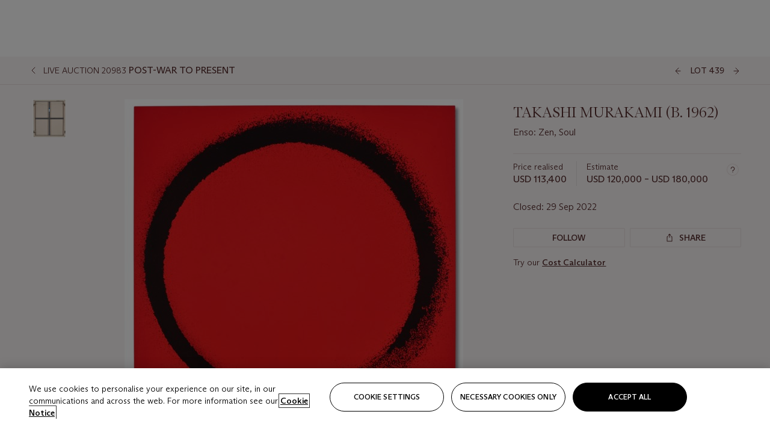

--- FILE ---
content_type: text/html; charset=utf-8
request_url: https://www.christies.com/lot/lot-6392663?ldp_breadcrumb=back&intObjectID=6392663&from=salessummary&lid=1
body_size: 28587
content:



<!DOCTYPE html>
<html class="no-js" lang="en">
<head>
    <meta charset="utf-8" />
    
    


<script type="text/plain" class="optanon-category-2">
        
        var xmlHttp = new XMLHttpRequest();
        xmlHttp.open( "HEAD", "https://js.monitor.azure.com/scripts/b/ai.2.min.js", false );
        xmlHttp.onload = function() {
            if (xmlHttp.status == 200) {

                
                !function (T, l, y) { var S = T.location, k = "script", D = "instrumentationKey", C = "ingestionendpoint", I = "disableExceptionTracking", E = "ai.device.", b = "toLowerCase", w = "crossOrigin", N = "POST", e = "appInsightsSDK", t = y.name || "appInsights"; (y.name || T[e]) && (T[e] = t); var n = T[t] || function (d) { var g = !1, f = !1, m = { initialize: !0, queue: [], sv: "5", version: 2, config: d }; function v(e, t) { var n = {}, a = "Browser"; return n[E + "id"] = a[b](), n[E + "type"] = a, n["ai.operation.name"] = S && S.pathname || "_unknown_", n["ai.internal.sdkVersion"] = "javascript:snippet_" + (m.sv || m.version), { time: function () { var e = new Date; function t(e) { var t = "" + e; return 1 === t.length && (t = "0" + t), t } return e.getUTCFullYear() + "-" + t(1 + e.getUTCMonth()) + "-" + t(e.getUTCDate()) + "T" + t(e.getUTCHours()) + ":" + t(e.getUTCMinutes()) + ":" + t(e.getUTCSeconds()) + "." + ((e.getUTCMilliseconds() / 1e3).toFixed(3) + "").slice(2, 5) + "Z" }(), iKey: e, name: "Microsoft.ApplicationInsights." + e.replace(/-/g, "") + "." + t, sampleRate: 100, tags: n, data: { baseData: { ver: 2 } } } } var h = d.url || y.src; if (h) { function a(e) { var t, n, a, i, r, o, s, c, u, p, l; g = !0, m.queue = [], f || (f = !0, t = h, s = function () { var e = {}, t = d.connectionString; if (t) for (var n = t.split(";"), a = 0; a < n.length; a++) { var i = n[a].split("="); 2 === i.length && (e[i[0][b]()] = i[1]) } if (!e[C]) { var r = e.endpointsuffix, o = r ? e.location : null; e[C] = "https://" + (o ? o + "." : "") + "dc." + (r || "services.visualstudio.com") } return e }(), c = s[D] || d[D] || "", u = s[C], p = u ? u + "/v2/track" : d.endpointUrl, (l = []).push((n = "SDK LOAD Failure: Failed to load Application Insights SDK script (See stack for details)", a = t, i = p, (o = (r = v(c, "Exception")).data).baseType = "ExceptionData", o.baseData.exceptions = [{ typeName: "SDKLoadFailed", message: n.replace(/\./g, "-"), hasFullStack: !1, stack: n + "\nSnippet failed to load [" + a + "] -- Telemetry is disabled\nHelp Link: https://go.microsoft.com/fwlink/?linkid=2128109\nHost: " + (S && S.pathname || "_unknown_") + "\nEndpoint: " + i, parsedStack: [] }], r)), l.push(function (e, t, n, a) { var i = v(c, "Message"), r = i.data; r.baseType = "MessageData"; var o = r.baseData; return o.message = 'AI (Internal): 99 message:"' + ("SDK LOAD Failure: Failed to load Application Insights SDK script (See stack for details) (" + n + ")").replace(/\"/g, "") + '"', o.properties = { endpoint: a }, i }(0, 0, t, p)), function (e, t) { if (JSON) { var n = T.fetch; if (n && !y.useXhr) n(t, { method: N, body: JSON.stringify(e), mode: "cors" }); else if (XMLHttpRequest) { var a = new XMLHttpRequest; a.open(N, t), a.setRequestHeader("Content-type", "application/json"), a.send(JSON.stringify(e)) } } }(l, p)) } function i(e, t) { f || setTimeout(function () { !t && m.core || a() }, 500) } var e = function () { var n = l.createElement(k); n.src = h; var e = y[w]; return !e && "" !== e || "undefined" == n[w] || (n[w] = e), n.onload = i, n.onerror = a, n.onreadystatechange = function (e, t) { "loaded" !== n.readyState && "complete" !== n.readyState || i(0, t) }, n }(); y.ld < 0 ? l.getElementsByTagName("head")[0].appendChild(e) : setTimeout(function () { l.getElementsByTagName(k)[0].parentNode.appendChild(e) }, y.ld || 0) } try { m.cookie = l.cookie } catch (p) { } function t(e) { for (; e.length;)!function (t) { m[t] = function () { var e = arguments; g || m.queue.push(function () { m[t].apply(m, e) }) } }(e.pop()) } var n = "track", r = "TrackPage", o = "TrackEvent"; t([n + "Event", n + "PageView", n + "Exception", n + "Trace", n + "DependencyData", n + "Metric", n + "PageViewPerformance", "start" + r, "stop" + r, "start" + o, "stop" + o, "addTelemetryInitializer", "setAuthenticatedUserContext", "clearAuthenticatedUserContext", "flush"]), m.SeverityLevel = { Verbose: 0, Information: 1, Warning: 2, Error: 3, Critical: 4 }; var s = (d.extensionConfig || {}).ApplicationInsightsAnalytics || {}; if (!0 !== d[I] && !0 !== s[I]) { var c = "onerror"; t(["_" + c]); var u = T[c]; T[c] = function (e, t, n, a, i) { var r = u && u(e, t, n, a, i); return !0 !== r && m["_" + c]({ message: e, url: t, lineNumber: n, columnNumber: a, error: i }), r }, d.autoExceptionInstrumented = !0 } return m }(y.cfg); function a() { y.onInit && y.onInit(n) } (T[t] = n).queue && 0 === n.queue.length ? (n.queue.push(a), n.trackPageView({})) : a() }(window, document, {
                    src: "https://js.monitor.azure.com/scripts/b/ai.2.min.js", crossOrigin: "anonymous",
                    onInit: function (sdk) {
                        sdk.addTelemetryInitializer(function (envelope) {
                            if (envelope.baseType == "RemoteDependencyData")
                            {
                                var excludedDomains = ["cdn.cookielaw.org","o2.mouseflow.com","s.acquire.io","app.acquire.io","seg.mmtro.com","christiesinc.tt.omtrdc.net","dpm.demdex.net","smetrics.christies.com","ct.pinterest.com","www.google-analytics.com"];

                                for (let i = 0; i < excludedDomains.length; i++)
                                {
                                    if (envelope.baseData.target.includes(excludedDomains[i]))
                                    {
                                        return false;
                                    }
                                }
                            }

                            return true;
                        });
                    },
                    cfg: {
                        instrumentationKey: "5c229b10-0be6-42b4-bfbf-0babaf38d0ac",
                        disableFetchTracking: false,
                        disablePageUnloadEvents: ["unload"]
                    }
                });
                
            }
        }

        try{
            xmlHttp.send( null );
        } catch (error) {
            // ignore: user is blocking scripts, what else can we do?
        }

</script>



    <script>
        window.chrGlobal = {"ismobileapp":false,"distribution_package_url":"https://dsl.assets.christies.com/distribution/production/latest/index.js","distribution_package_app_name":"","language":"en","analytics_env":"christiesprod","analytics_region_tag":"data-track","analytics_debug":false,"is_authenticated":false,"analytics_datalayer":true,"share":{"client_id":"ra-5fc8ecd336145103","items":[{"type":"email","label_txt":"Email","analytics_id":"live_socialshare_email","aria_share_title_txt":"Share via Email"}]},"labels":{"close_modal_txt":"Close modal window"},"access_token_expiration":"0"};
    </script>

<script type="module">
    import { initializePackage } from 'https://dsl.assets.christies.com/distribution/production/latest/index.js';
    initializePackage("sitecore");
</script>




    <title>TAKASHI MURAKAMI (B. 1962), Enso: Zen, Soul | Christie&#39;s</title>

    <meta name="description" content="Enso: Zen, Soul" />

    <meta name="keywords" content="Christie’s, Live Auction, Auction, Lot" />

    <link rel="canonical" href="https://www.christies.com/en/lot/lot-6392663" />

    <meta name="robots" content="all" />

    <meta name="christies-ctx-item" content="{DB47C573-0E0A-4C5F-A264-DB8584B23DD7}" />





    <meta name="og:title" content="TAKASHI MURAKAMI (B. 1962), Enso: Zen, Soul | Christie&#39;s" />

    <meta name="og:description" content="Enso: Zen, Soul" />

    <meta name="og:image" content="https://www.christies.com/img/LotImages/2022/NYR/2022_NYR_20983_0439_000(takashi_murakami_ensa012336).jpg?mode=max" />

    <meta name="og:type" content="website" />

    <meta name="og:url" content="https://www.christies.com/lot/lot-6392663?ldp_breadcrumb=back&amp;intObjectID=6392663&amp;from=salessummary&amp;lid=1" />




<meta name="viewport" content="width=device-width, initial-scale=1" />
<meta http-equiv="X-UA-Compatible" content="IE=edge" />
<meta name="format-detection" content="telephone=no">

<link href="https://dsl.assets.christies.com/design-system-library/production/critical.min.css" rel="preload stylesheet" as="style" fetchpriority="high" />
<link href="https://dsl.assets.christies.com/design-system-library/production/arizona.min.css" rel="preload stylesheet" as="style" fetchpriority="high" />

<script src="https://dsl.assets.christies.com/design-system-library/production/critical.min.js" async></script>
<script type="module" src="https://dsl.assets.christies.com/design-system-library/production/christies-design-system-library.esm.js" defer></script>
<script nomodule src="https://dsl.assets.christies.com/design-system-library/production/christies-design-system-library.js" defer></script>
<link href="https://dsl.assets.christies.com/design-system-library/production/christies-design-system-library.css" rel="preload stylesheet" as="style" fetchpriority="high" />

<script>
    function getRootNode(o) { return "object" == typeof o && Boolean(o.composed) ? getShadowIncludingRoot(this) : getRoot(this) } function getShadowIncludingRoot(o) { var t = getRoot(o); return isShadowRoot(t) ? getShadowIncludingRoot(t.host) : t } function getRoot(o) { return null != o.parentNode ? getRoot(o.parentNode) : o }
    function isShadowRoot(o) { return "#document-fragment" === o.nodeName && "ShadowRoot" === o.constructor.name } Object.defineProperty(Node.prototype, "getRootNode", { enumerable: !1, configurable: !1, value: getRootNode });
</script>




<link rel='shortcut icon' type='image/x-icon' href='/Assets/Discovery.Project.Website/V2023/favicons/favicon.ico'><link rel='icon' type='image/png' href='/Assets/Discovery.Project.Website/V2023/favicons/favicon-16x16.png' sizes='16x16'><link rel='icon' type='image/png' href='/Assets/Discovery.Project.Website/V2023/favicons/favicon-32x32.png' sizes='32x32'><link rel='apple-touch-icon' type='image/png' href='/Assets/Discovery.Project.Website/V2023/favicons/apple-touch-icon-57x57.png' sizes='57x57'><link rel='apple-touch-icon' type='image/png' href='/Assets/Discovery.Project.Website/V2023/favicons/apple-touch-icon-60x60.png' sizes='60x60'><link rel='apple-touch-icon' type='image/png' href='/Assets/Discovery.Project.Website/V2023/favicons/apple-touch-icon-72x72.png' sizes='72x72'><link rel='apple-touch-icon' type='image/png' href='/Assets/Discovery.Project.Website/V2023/favicons/apple-touch-icon-76x76.png' sizes='76x76'><link rel='apple-touch-icon' type='image/png' href='/Assets/Discovery.Project.Website/V2023/favicons/apple-touch-icon-114x114.png' sizes='114x114'><link rel='apple-touch-icon' type='image/png' href='/Assets/Discovery.Project.Website/V2023/favicons/apple-touch-icon-120x120.png' sizes='120x120'><link rel='apple-touch-icon' type='image/png' href='/Assets/Discovery.Project.Website/V2023/favicons/apple-touch-icon-144x144.png' sizes='144x144'><link rel='apple-touch-icon' type='image/png' href='/Assets/Discovery.Project.Website/V2023/favicons/apple-touch-icon-152x152.png' sizes='152x152'><link rel='apple-touch-icon' type='image/png' href='/Assets/Discovery.Project.Website/V2023/favicons/apple-touch-icon-167x167.png' sizes='167x167'><link rel='apple-touch-icon' type='image/png' href='/Assets/Discovery.Project.Website/V2023/favicons/apple-touch-icon-180x180.png' sizes='180x180'><link rel='apple-touch-icon' type='image/png' href='/Assets/Discovery.Project.Website/V2023/favicons/apple-touch-icon-1024x1024.png' sizes='1024x1024'><link rel='apple-touch-startup-image' media='(min-width: 320px) and (min-height: 480px) and (-webkit-device-pixel-ratio: 1)' type='image/png' href='/Assets/Discovery.Project.Website/V2023/favicons/apple-touch-startup-image-320x460.png'><link rel='apple-touch-startup-image' media='(min-width: 320px) and (min-height: 480px) and (-webkit-device-pixel-ratio: 2)' type='image/png' href='/Assets/Discovery.Project.Website/V2023/favicons/apple-touch-startup-image-640x920.png'><link rel='apple-touch-startup-image' media='(min-width: 320px) and (min-height: 568px) and (-webkit-device-pixel-ratio: 2)' type='image/png' href='/Assets/Discovery.Project.Website/V2023/favicons/apple-touch-startup-image-640x1096.png'><link rel='apple-touch-startup-image' media='(min-width: 375px) and (min-height: 667px) and (-webkit-device-pixel-ratio: 2)' type='image/png' href='/Assets/Discovery.Project.Website/V2023/favicons/apple-touch-startup-image-750x1294.png'><link rel='apple-touch-startup-image' media='(min-width: 414px) and (min-height: 736px) and (orientation: landscape) and (-webkit-device-pixel-ratio: 3)' type='image/png' href='/Assets/Discovery.Project.Website/V2023/favicons/apple-touch-startup-image-1182x2208.png'><link rel='apple-touch-startup-image' media='(min-width: 414px) and (min-height: 736px) and (orientation: portrait) and (-webkit-device-pixel-ratio: 3)' type='image/png' href='/Assets/Discovery.Project.Website/V2023/favicons/apple-touch-startup-image-1242x2148.png'><link rel='apple-touch-startup-image' media='(min-width: 414px) and (min-height: 736px) and (orientation: portrait) and (-webkit-device-pixel-ratio: 3)' type='image/png' href='/Assets/Discovery.Project.Website/V2023/favicons/apple-touch-startup-image-748x1024.png'><link rel='apple-touch-startup-image' media='(min-width: 768px) and (min-height: 1024px) and (orientation: portrait) and (-webkit-device-pixel-ratio: 1)' type='image/png' href='/Assets/Discovery.Project.Website/V2023/favicons/apple-touch-startup-image-768x1004.png'><link rel='apple-touch-startup-image' media='(min-width: 768px) and (min-height: 1024px) and (orientation: landscape) and (-webkit-device-pixel-ratio: 2)' type='image/png' href='/Assets/Discovery.Project.Website/V2023/favicons/apple-touch-startup-image-1496x2048.png'><link rel='apple-touch-startup-image' media='(min-width: 768px) and (min-height: 1024px) and (orientation: portrait) and (-webkit-device-pixel-ratio: 2)' type='image/png' href='/Assets/Discovery.Project.Website/V2023/favicons/apple-touch-startup-image-1536x2008.png'><link rel='icon' type='image/png' href='/Assets/Discovery.Project.Website/V2023/favicons/coast-228x228.png'>
        <meta name="mobile-web-app-capable" content="yes" />
        <meta name="theme-color" content="#fff" />
        <meta name="application-name" content="Christie&#39;s" />
        <meta name="apple-mobile-web-app-capable" content="yes" />
        <meta name="apple-mobile-web-app-status-bar-style" content="black-translucent" />
        <meta name="apple-mobile-web-app-title" content="Christie&#39;s" />
        <meta name="msapplication-TileColor" content="#fff" />
        <meta name="msapplication-TileImage" content="/Assets/Discovery.Project.Website/mstile-144x144.png" />
        <meta name="msapplication-config" content="\Assets\Discovery.Project.Website\favicons\browserconfig.xml" />
        <meta name="yandex-tableau-widget" content="\Assets\Discovery.Project.Website\favicons\yandex-browser-manifest.json" />



    <script>
    var $buoop = {
        required: { e: -4, f: -3, o: -3, s: -1, c: -3 }, insecure: true, unsupported: true, api: 2020.02, text: {
            'msg': 'Your web browser ({brow_name}) is out of date.',
            'msgmore': 'Update your browser for more security, speed and the best experience on this site.',
            'bupdate': 'Update browser',
            'bignore': 'Ignore',
            'remind': 'You will be reminded in {days} days.',
            'bnever': 'Never show again'
        }
    };
    function $buo_f() {
        var e = document.createElement("script");
        e.src = "//browser-update.org/update.min.js";
        document.body.appendChild(e);
    };
    try { document.addEventListener("DOMContentLoaded", $buo_f, false) }
    catch (e) { window.attachEvent("onload", $buo_f) }
    </script>





<style>
    .chr-theme--living-color.chr-theme--living-color {
        --c-accent: 359, 30%, 97%;
        --c-dominant: 359, 30%, 26%;
    }
</style>
</head>
    <body>
        
        




<script>
    window.chrComponents = window.chrComponents || {};
    window.chrComponents.header = {"data":{"header":{"language":"en","language_id":"1","is_authenticated":false,"page_refresh_after_sign_in":true,"page_refresh_after_sign_out":true,"sign_up_account_url":"https://signup.christies.com/signup","sign_up_from_live_chat_account_url":"https://signup.christies.com/signup?fromLiveChat=true","forgot_your_password_url":"/mychristies/passwordretrieval.aspx","login_aws_waf_security_script_url":"https://671144c6c9ff.us-east-1.sdk.awswaf.com/671144c6c9ff/11d0f81935d9/challenge.js","sign_in_api_endpoint":{"url":"https://dw-prod-auth.christies.com","path":"auth/api/v1/login","method":"POST","parameters":{"fromSignInToBid":""}},"sign_out_api_endpoint":{"url":"https://dw-prod-auth.christies.com","path":"auth/api/v1/logout","method":"POST","parameters":{"currentPageUri":""}},"sliding_session_api_endpoint":{"url":"https://dw-prod-auth.christies.com","path":"auth/api/v1/refresh","method":"POST","parameters":null},"languages":[{"title_txt":"繁","full_title_txt":"Traditional Chinese","aria_label_txt":"Traditional Chinese","query_string_parameters":{"lid":"3","sc_lang":"zh"}},{"title_txt":"简","full_title_txt":"Simplified Chinese","aria_label_txt":"Simplified Chinese","query_string_parameters":{"lid":"4","sc_lang":"zh-cn"}}],"search":{"url":"/en/search","numbers_of_letters_to_start":0,"time_to_start":0},"access_token_expiration":"0"}},"labels":{"aria_back_to_parent_txt":"Back to parent menu","aria_expanded_menu_item_txt":"Press arrow down to enter the secondary menu","aria_main_nav_txt":"Primary","aria_menu_txt":"Menu","aria_search_btn_txt":"Submit search","aria_search_txt":"Search","aria_skip_link_txt":"Skip links","aria_user_navigation_txt":"User navigation","back_button_txt":"Back","choose_language_txt":"Choose language","language_label_txt":"English","language_txt":"Language","placeholder_txt":"Search by keyword","skip_link_txt":"Skip to main content","view_all_txt":"View all","login_modal_title_txt":"Sign in to your account","login_modal_title_from_live_chat_txt":"Please log in or create an account to chat with a client service representative","login_modal_username_txt":"Email address","login_modal_username_required_error_txt":"Please enter your email address","login_modal_password_txt":"Password","login_modal_password_required_error_txt":"Please enter your password","login_modal_forgot_your_password_txt":"Forgot your password?","login_modal_sign_in_txt":"Sign in","login_modal_create_new_account_txt":"Create an account","login_modal_show_password_txt":"Reveal password","login_modal_hide_password_txt":"Hide password","login_modal_error_txt":"Something went wrong. Please try again.","login_modal_invalid_credentials_txt":"Your email address and password do not match. Please try again.","login_modal_account_locked_txt":"Your account has been temporarily locked due to multiple login attempts. We’ve sent you an email with instructions on how to unlock it. For more help, contact <a class=\"chr-alert-next__content__link\" href=\"https://christies.com/\" target=\"_blank\">Client Services</a>.","refresh_modal_title_txt":"You've been signed out!","refresh_modal_message_txt":"You are no longer authenticated. Please refresh your page and sign in again if you wish to bid in auctions.","refresh_modal_button_txt":"Refresh the page"}};
</script>

<style>
    :root {
        /* Header heights for CLS prevention */
        --header-height-mobile: 56px;   /* Height for mobile screens */
        --header-height-desktop: 94px;  /* Height for desktop screens */
    }
    #headerHost {
        height: var(--header-height-mobile);
    }

    @media (min-width: 1280px) {
        #headerHost {
            height: var(--header-height-desktop);
        }
    }

</style>

<div id="headerHost">
    <template shadowrootmode="open">
        <link rel="stylesheet" href="https://dsl.assets.christies.com/react-legacy-integration/production/latest/index.css" />
        <div id="headerRoot" />
    </template>
</div>

<script type="module">
    import ReactTools, { Header, AuthContext } from 'https://dsl.assets.christies.com/react-legacy-integration/production/latest/index.js';

    const shadowRoot = document.getElementById('headerHost').shadowRoot
    const root = ReactTools.createRoot(shadowRoot.getElementById("headerRoot"));

    const authParams = {
        login: () => { window.dispatchEvent(new CustomEvent("chr.openLoginModal")) },
        logout: () => { window.dispatchEvent(new CustomEvent("chr.logout")) },
        isAuthenticated: false,
        getToken: () => "",
    }

    root.render(
        ReactTools.createElement(AuthContext.Provider, { value: authParams }, ReactTools.createElement(Header, {
                headerData: {"data":{"language":"en","logo":{"title_txt":"Christie's","url":"/en","analytics_id":"logo"},"search":{"url":"/en/search","numbers_of_letters_to_start":0,"time_to_start":0},"languages":[{"title_txt":"EN","full_title_txt":"English","aria_label_txt":"English","query_string_parameters":{"lid":"1","sc_lang":"en"}},{"title_txt":"繁","full_title_txt":"Traditional Chinese","aria_label_txt":"Traditional Chinese","query_string_parameters":{"lid":"3","sc_lang":"zh"}},{"title_txt":"简","full_title_txt":"Simplified Chinese","aria_label_txt":"Simplified Chinese","query_string_parameters":{"lid":"4","sc_lang":"zh-cn"}}],"main_navigation_links":[{"secondary_navigation_links":[{"show_view_all":false,"items":[{"title_txt":"Upcoming auctions","url":"/en/calendar?filters=|event_live|event_115|","analytics_id":"upcomingauctions","truncate_at_two_lines":false},{"title_txt":"Current exhibitions","url":"https://www.christies.com/en/stories/on-view-4323c96e8d15434092ff8abf2f2070fc?sc_mode=normal","analytics_id":"currentexhibitions","truncate_at_two_lines":false},{"title_txt":"Browse all art and objects","url":"/en/browse?sortby=relevance","analytics_id":"browseallartandobjects","truncate_at_two_lines":false},{"title_txt":"Auction results","url":"https://www.christies.com/en/results","analytics_id":"auctionresults","truncate_at_two_lines":false}],"title_txt":"Calendar","url":"https://www.christies.com/en/calendar","analytics_id":"calendar"},{"show_view_all":true,"items":[{"title_txt":"Visions of the West: The William I. Koch Collection Evening Sale","url":"/en/auction/visions-of-the-west-the-william-i-koch-collection-evening-sale-31297/","analytics_id":"visionsofthewestthewilliamikochcollectioneveningsale","truncate_at_two_lines":false},{"title_txt":"Visions of the West: The William I. Koch Collection Day Sale","url":"/en/auction/visions-of-the-west-the-william-i-koch-collection-day-sale-31072/","analytics_id":"visionsofthewestthewilliamikochcollectiondaysale","truncate_at_two_lines":false},{"title_txt":"COLLECTOR/CONNOISSEUR: The Max N. Berry Collection; American Art Evening Sale","url":"/en/auction/collector-connoisseur-the-max-n-berry-collection-american-art-evening-sale-24513-nyr/","analytics_id":"collectorconnoisseurthemaxnberrycollectionamericanarteveningsale","truncate_at_two_lines":false},{"title_txt":"COLLECTOR/CONNOISSEUR: The Max N. Berry Collections; American Art Day Sale","url":"/en/auction/collector-connoisseur-the-max-n-berry-collections-american-art-day-sale-24514-nyr/","analytics_id":"collectorconnoisseurthemaxnberrycollectionamericanartdaysale","truncate_at_two_lines":false},{"title_txt":"We the People: America at 250","url":"/en/auction/we-the-people-america-at-250-24256-nyr/","analytics_id":"wethepeopleamericaat250","truncate_at_two_lines":false},{"title_txt":"19th Century American and Western Art","url":"/en/auction/19th-century-american-and-western-art-24103-nyr/","analytics_id":"19thcenturyamericanandwesternart","truncate_at_two_lines":false},{"title_txt":"COLLECTOR/CONNOISEUR: The Max N. Berry Collections Monotypes by Maurice Brazil Prendergast Online Sale","url":"/en/auction/collector-connoiseur-the-max-n-berry-collections-monotypes-by-maurice-brazil-prendergast-online-sale-24800-nyr/","analytics_id":"collectorconnoiseurthemaxnberrycollectionsmonotypes","truncate_at_two_lines":false},{"title_txt":"COLLECTOR/CONNOISSEUR: The Max N. Berry Collections; American Art Online Sale","url":"/en/auction/collector-connoisseur-the-max-n-berry-collections-american-art-online-sale-24515-nyr/","analytics_id":"collectorconnoiseurthemaxnberrycollectionsamericanart","truncate_at_two_lines":false},{"title_txt":"Fine and Rare Wines & Spirits Online: New York Edition","url":"/en/auction/fine-and-rare-wines-spirits-online-new-york-edition-24219-nyr/","analytics_id":"fineandrarewinesandspiritsonlinenewyorkedition","truncate_at_two_lines":false},{"title_txt":"The American Collector","url":"/en/auction/the-american-collector-23898-nyr/","analytics_id":"theamericancollector","truncate_at_two_lines":false},{"title_txt":"Rétromobile Paris","url":"/en/auction/r-tromobile-paris-24647-pag/","analytics_id":"retromobileparis","truncate_at_two_lines":false},{"title_txt":"Antiquities","url":"/en/auction/antiquities-24243-nyr/","analytics_id":"antiquities","truncate_at_two_lines":false},{"title_txt":"The Historic Cellar of Jürgen Schwarz: Five Decades of Collecting Part II","url":"/en/auction/the-historic-cellar-of-j-rgen-schwarz-five-decades-of-collecting-part-ii-24460-hgk/","analytics_id":"thehistoriccellarofjurgenschwarzfivedecadesofcollectingpartii","truncate_at_two_lines":false},{"title_txt":"Mathilde and Friends in Paris","url":"/en/auction/mathilde-and-friends-in-paris-24667-par/","analytics_id":"mathildeandfriendsinparis","truncate_at_two_lines":false},{"title_txt":"Old Masters","url":"/en/auction/old-masters-23933-nyr/","analytics_id":"oldmasters","truncate_at_two_lines":false},{"title_txt":"Fine Printed Books and Manuscripts including Americana","url":"/en/auction/fine-printed-books-and-manuscripts-including-americana-23758-nyr/","analytics_id":"fineprintedbooksandmanuscriptsincludingamericana","truncate_at_two_lines":false},{"title_txt":"Old Master and British Drawings","url":"/en/auction/old-master-and-british-drawings-24142-nyr/","analytics_id":"oldmasterandbritishdrawings","truncate_at_two_lines":false},{"title_txt":"A Life of Discerning Passions: The Collection of H. Rodes Sr. and Patricia Hart: Live","url":"/en/auction/a-life-of-discerning-passions-the-collection-of-h-rodes-sr-and-patricia-hart-live-31095/","analytics_id":"alifeofdiscerningpassionsthecollectionofhrodessrandpatriciahartlive","truncate_at_two_lines":false}],"title_txt":"Current Auctions","url":"/en/calendar?filters=|event_live|event_115|","analytics_id":"currentauctions"},{"show_view_all":true,"items":[{"title_txt":"Americana Week | New York","url":"https://www.christies.com/en/events/americana-week/browse-all-lots","analytics_id":"americanaweeknewyork","truncate_at_two_lines":true},{"title_txt":"Visions of the West: The William I. Koch Collection | New York","url":"/en/events/visions-of-the-west-the-william-i-koch-collection/browse-all-lots?sortby=relevance","analytics_id":"visionsofthewestthewilliamikochcollection","truncate_at_two_lines":true},{"title_txt":"COLLECTOR/CONNOISSEUR The Max N. Berry Collections | New York","url":"/en/events/the-max-n-berry-collections","analytics_id":"maxnberrycollections","truncate_at_two_lines":true},{"title_txt":"A Life of Discerning Passions: The Collection of H. Rodes Sr. and Patricia Hart | New York","url":"/en/events/the-collection-of-h-rodes-sr-and-patricia-hart","analytics_id":"thecollectionofhrodessrandpatriciahart","truncate_at_two_lines":true},{"title_txt":"Irene Roosevelt Aitken | New York","url":"https://www.christies.com/en/events/the-irene-roosevelt-aitken-collection/browse-all-lots","analytics_id":"irenrooseveltaitkennewyork","truncate_at_two_lines":true},{"title_txt":"The Jim Irsay Collection | New York","url":"/en/events/the-jim-irsay-collection","analytics_id":"thejimirsaycollection","truncate_at_two_lines":false}],"title_txt":"Featured","url":"/en/calendar","analytics_id":"featured"}],"title_txt":"Auctions","url":"https://www.christies.com/en/calendar","analytics_id":"auctions"},{"secondary_navigation_links":[{"show_view_all":false,"items":[],"title_txt":"Decorative Arts For Your Home","url":"https://www.private.christies.com/","analytics_id":"decorativeartsforyourhome"},{"show_view_all":true,"items":[{"title_txt":"19th Century Furniture and Works of Art","url":"/en/private-sales/categories?filters=%7CDepartmentIds%7B68%7D%7C","analytics_id":"19thcenturyfurnitureandworksofart","truncate_at_two_lines":true},{"title_txt":"American Art","url":"/private-sales/categories?filters=DepartmentIds%7B3%7D","analytics_id":"americanart","truncate_at_two_lines":false},{"title_txt":"European Furniture & Works of Art","url":"/en/private-sales/categories?filters=%7CDepartmentIds%7B26%7D%7C&loadall=false&page=1&sortby=PublishDate","analytics_id":"europeanfurnitureandworksofart","truncate_at_two_lines":true},{"title_txt":"Handbags and Accessories","url":"/private-sales/categories?filters=DepartmentIds%7B22%7D","analytics_id":"handbags","truncate_at_two_lines":false},{"title_txt":"Impressionist and Modern Art","url":"/private-sales/categories?filters=DepartmentIds%7B29%7D","analytics_id":"impressionistandmodernart","truncate_at_two_lines":false},{"title_txt":"Post War and Contemporary Art","url":"/private-sales/categories?filters=DepartmentIds%7B74%7D","analytics_id":"postwarandcontemporaryart","truncate_at_two_lines":false},{"title_txt":"Science and Natural History","url":"/private-sales/categories?filters=DepartmentIds%7B47%7D","analytics_id":"scienceandnaturalhistory","truncate_at_two_lines":false}],"title_txt":"Categories","url":"https://www.christies.com/en/private-sales/categories","analytics_id":"categories"},{"show_view_all":false,"items":[{"title_txt":"Request an estimate","url":"https://www.christies.com/selling-services/auction-services/auction-estimates/overview/","analytics_id":"requestanestimate","truncate_at_two_lines":false},{"title_txt":"Selling guide","url":"https://www.christies.com/en/help/selling-guide/overview","analytics_id":"sellingguide","truncate_at_two_lines":false},{"title_txt":"About Private Sales","url":"https://www.christies.com/en/private-sales/about","analytics_id":"aboutprivatesales","truncate_at_two_lines":false}],"title_txt":"Sell with us","url":"https://www.christies.com/en/help/selling-guide/overview","analytics_id":"sellwithus"}],"title_txt":"Private Sales","url":"/en/private-sales/whats-on-offer","analytics_id":"privatesales"},{"secondary_navigation_links":[{"show_view_all":false,"items":[{"title_txt":"Request an estimate","url":"https://www.christies.com/selling-services/auction-services/auction-estimates/overview/","analytics_id":"requestanestimate","truncate_at_two_lines":false},{"title_txt":"Finance your art","url":"https://www.christies.com/en/services/art-finance/overview","analytics_id":"financeyourart","truncate_at_two_lines":true},{"title_txt":"Selling guide","url":"https://www.christies.com/en/help/selling-guide/overview","analytics_id":"sellingguide","truncate_at_two_lines":false},{"title_txt":"Auction results","url":"https://www.christies.com/en/results","analytics_id":"auctionresults","truncate_at_two_lines":false}],"title_txt":"Sell with us","url":"https://www.christies.com/en/help/selling-guide/overview","analytics_id":"sellwithus"},{"show_view_all":true,"items":[{"title_txt":"19th Century European Art","url":"/en/departments/19th-century-european-art","analytics_id":"19thcenturyeuropeanart","truncate_at_two_lines":false},{"title_txt":"African and Oceanic Art","url":"/en/departments/african-and-oceanic-art","analytics_id":"africanandoceanicart","truncate_at_two_lines":false},{"title_txt":"American Art","url":"/en/departments/american-art","analytics_id":"americanart","truncate_at_two_lines":false},{"title_txt":"Ancient Art and Antiquities","url":"/en/departments/ancient-art-and-antiquities","analytics_id":"ancientartandantiquities","truncate_at_two_lines":false},{"title_txt":"Automobiles, Cars, Motorcycles and Automobilia","url":"/en/department/automobiles-cars-motorcycles-automobilia","analytics_id":"automobilescarsmotorcyclesandautomobilia","truncate_at_two_lines":false},{"title_txt":"Books and Manuscripts","url":"/en/departments/books-and-manuscripts","analytics_id":"booksandmanuscripts","truncate_at_two_lines":false},{"title_txt":"Chinese Ceramics and Works of Art","url":"/en/departments/chinese-ceramics-and-works-of-art","analytics_id":"chineseceramicsandworksofart","truncate_at_two_lines":false},{"title_txt":"Chinese Paintings","url":"/en/departments/chinese-paintings","analytics_id":"chinesepaintings","truncate_at_two_lines":false},{"title_txt":"Design","url":"/en/departments/design","analytics_id":"design","truncate_at_two_lines":false},{"title_txt":"European Furniture and Works of Art","url":"/en/departments/european-furniture-and-works-of-art","analytics_id":"europeanfurnitureandworksofart","truncate_at_two_lines":false},{"title_txt":"Handbags and Accessories","url":"/en/departments/handbags-and-accessories","analytics_id":"handbagsandaccessories","truncate_at_two_lines":false},{"title_txt":"Impressionist and Modern Art","url":"/en/departments/impressionist-and-modern-art","analytics_id":"impressionistandmodernart","truncate_at_two_lines":false},{"title_txt":"Islamic and Indian Art","url":"/en/departments/islamic-and-indian-art","analytics_id":"islamicandindianart","truncate_at_two_lines":false},{"title_txt":"Japanese Art","url":"/en/departments/japanese-art","analytics_id":"japaneseart","truncate_at_two_lines":false},{"title_txt":"Jewellery","url":"/en/departments/jewellery","analytics_id":"jewellery","truncate_at_two_lines":false},{"title_txt":"Latin American Art","url":"/en/departments/latin-american-art","analytics_id":"latinamericanart","truncate_at_two_lines":false},{"title_txt":"Modern and Contemporary Middle Eastern Art","url":"/en/departments/modern-and-contemporary-middle-eastern-art","analytics_id":"modernandcontemporarymiddleeasternart","truncate_at_two_lines":false},{"title_txt":"Old Master Drawings","url":"/en/departments/old-master-drawings","analytics_id":"oldmasterdrawings","truncate_at_two_lines":false},{"title_txt":"Old Master Paintings","url":"/en/departments/old-master-paintings","analytics_id":"oldmasterpaintings","truncate_at_two_lines":false},{"title_txt":"Photographs","url":"/en/departments/photographs","analytics_id":"photographs","truncate_at_two_lines":false},{"title_txt":"Post-War and Contemporary Art","url":"/en/departments/post-war-and-contemporary-art","analytics_id":"post-warandcontemporaryart","truncate_at_two_lines":false},{"title_txt":"Prints and Multiples","url":"/en/departments/prints-and-multiples","analytics_id":"printsandmultiples","truncate_at_two_lines":false},{"title_txt":"Private and Iconic Collections","url":"/en/departments/private-and-iconic-collections","analytics_id":"privateandiconiccollections","truncate_at_two_lines":false},{"title_txt":"Rugs and Carpets","url":"/en/departments/rugs-and-carpets","analytics_id":"rugsandcarpets","truncate_at_two_lines":false},{"title_txt":"Watches and Wristwatches","url":"/en/departments/watches-and-wristwatches","analytics_id":"watchesandwristwatches","truncate_at_two_lines":false},{"title_txt":"Wine and Spirits","url":"/en/departments/wine-and-spirits","analytics_id":"wineandspirits","truncate_at_two_lines":false}],"title_txt":"Departments","url":"https://www.christies.com/departments/Index.aspx","analytics_id":"departments"}],"title_txt":"Sell","url":"https://www.christies.com/en/help/selling-guide/overview","analytics_id":"sell"},{"secondary_navigation_links":[{"show_view_all":true,"items":[{"title_txt":"19th Century European Art","url":"/en/departments/19th-century-european-art","analytics_id":"19thcenturyeuropeanart","truncate_at_two_lines":false},{"title_txt":"African and Oceanic Art","url":"/en/departments/african-and-oceanic-art","analytics_id":"africanandoceanicart","truncate_at_two_lines":false},{"title_txt":"American Art","url":"/en/departments/american-art","analytics_id":"americanart","truncate_at_two_lines":false},{"title_txt":"Ancient Art and Antiquities","url":"/en/departments/ancient-art-and-antiquities","analytics_id":"ancientartandantiquities","truncate_at_two_lines":false},{"title_txt":"Automobiles, Cars, Motorcycles and Automobilia","url":"/en/department/automobiles-cars-motorcycles-automobilia","analytics_id":"automobilescarsmotorcyclesandautomobilia","truncate_at_two_lines":false},{"title_txt":"Books and Manuscripts","url":"/en/departments/books-and-manuscripts","analytics_id":"booksandmanuscripts","truncate_at_two_lines":false},{"title_txt":"Chinese Ceramics and Works of Art","url":"/en/departments/chinese-ceramics-and-works-of-art","analytics_id":"chineseceramicsandworksofart","truncate_at_two_lines":false},{"title_txt":"Chinese Paintings","url":"/en/departments/chinese-paintings","analytics_id":"chinesepaintings","truncate_at_two_lines":false},{"title_txt":"Design","url":"/en/departments/design","analytics_id":"design","truncate_at_two_lines":false},{"title_txt":"European Furniture and Works of Art","url":"/en/departments/european-furniture-and-works-of-art","analytics_id":"europeanfurnitureandworksofart","truncate_at_two_lines":false},{"title_txt":"European Sculpture and Works of Art","url":"/en/departments/european-sculpture","analytics_id":"europeansculptureandworksofart","truncate_at_two_lines":false},{"title_txt":"Guitars","url":"https://www.christies.com/en/department/guitars","analytics_id":"guitars","truncate_at_two_lines":false},{"title_txt":"Handbags and Accessories","url":"/en/departments/handbags-and-accessories","analytics_id":"handbagsandaccessories","truncate_at_two_lines":false},{"title_txt":"Impressionist and Modern Art","url":"/en/departments/impressionist-and-modern-art","analytics_id":"impressionistandmodernart","truncate_at_two_lines":false},{"title_txt":"Indian, Himalayan and Southeast Asian Art","url":"/en/departments/indian-himalayan-and-southeast-asian-art","analytics_id":"indianhimalayanandsoutheastasianart","truncate_at_two_lines":false},{"title_txt":"Islamic and Indian Art","url":"/en/departments/islamic-and-indian-art","analytics_id":"islamicandindianart","truncate_at_two_lines":false},{"title_txt":"Japanese Art","url":"/en/departments/japanese-art","analytics_id":"japaneseart","truncate_at_two_lines":false},{"title_txt":"Jewellery","url":"/en/departments/jewellery","analytics_id":"jewellery","truncate_at_two_lines":false},{"title_txt":"Judaica","url":"/en/events/judaica","analytics_id":"judaica","truncate_at_two_lines":false},{"title_txt":"Latin American Art","url":"/en/departments/latin-american-art","analytics_id":"latinamericanart","truncate_at_two_lines":false},{"title_txt":"Modern and Contemporary Middle Eastern Art","url":"/en/departments/modern-and-contemporary-middle-eastern-art","analytics_id":"modernandcontemporarymiddleeasternart","truncate_at_two_lines":false},{"title_txt":"Modern British and Irish Art","url":"/en/departments/modern-british-and-irish-art","analytics_id":"modernbritishandirishart","truncate_at_two_lines":false},{"title_txt":"Old Master Drawings","url":"/en/departments/old-master-drawings","analytics_id":"oldmasterdrawings","truncate_at_two_lines":false},{"title_txt":"Old Master Paintings","url":"/en/departments/old-master-paintings","analytics_id":"oldmasterpaintings","truncate_at_two_lines":false},{"title_txt":"Photographs","url":"/en/departments/photographs","analytics_id":"photographs","truncate_at_two_lines":false},{"title_txt":"Post-War and Contemporary Art","url":"/en/departments/post-war-and-contemporary-art","analytics_id":"post-warandcontemporaryart","truncate_at_two_lines":false},{"title_txt":"Prints and Multiples","url":"/en/departments/prints-and-multiples","analytics_id":"printsandmultiples","truncate_at_two_lines":false},{"title_txt":"Private and Iconic Collections","url":"/en/departments/private-and-iconic-collections","analytics_id":"privateandiconiccollections","truncate_at_two_lines":false},{"title_txt":"Rugs and Carpets","url":"/en/departments/rugs-and-carpets","analytics_id":"rugsandcarpets","truncate_at_two_lines":false},{"title_txt":"Science and Natural History","url":"/en/departments/science-and-natural-history","analytics_id":"scienceandnaturalhistory","truncate_at_two_lines":false},{"title_txt":"Silver","url":"/en/departments/silver","analytics_id":"silver","truncate_at_two_lines":false},{"title_txt":"South Asian Modern and Contemporary Art","url":"/en/departments/south-asian-modern-contemporary-art","analytics_id":"southasianmoderncontemporaryart","truncate_at_two_lines":false},{"title_txt":"Sports Memorabilia","url":"/en/departments/sports-memorabilia","analytics_id":"sportsmemorabilia","truncate_at_two_lines":false},{"title_txt":"Watches and Wristwatches","url":"/en/departments/watches-and-wristwatches","analytics_id":"watchesandwristwatches","truncate_at_two_lines":false},{"title_txt":"Wine and Spirits","url":"/en/departments/wine-and-spirits","analytics_id":"wineandspirits","truncate_at_two_lines":false}],"title_txt":"Departments","url":"/en/departments","analytics_id":"departments"}],"title_txt":"Departments","url":"/en/departments","analytics_id":"departments"},{"secondary_navigation_links":[{"show_view_all":true,"items":[{"title_txt":"Top picks from Americana Week","url":"/en/stories/specialist-highlights-americana-week-january-2026-dc6365c8216a4b6b96df6a11bcf40a7d","analytics_id":"toppicksfromamericanaweek","truncate_at_two_lines":true},{"title_txt":"A newly discovered Michelangelo study","url":"/en/stories/michelangelo-sistine-chapel-drawing-discovery-309182ff3ac24a498fe7ae60c2cb790d","analytics_id":"anewlydiscoveredmichelangelostudy","truncate_at_two_lines":true},{"title_txt":"Visions of the West: The William I. Koch Collection","url":"/en/stories/tylee-abbott-american-western-art-31a09a40b0a84583bbaa659ffea3cda5","analytics_id":"visionsofthewestthewilliamikochcollection","truncate_at_two_lines":true},{"title_txt":"A guide to Renaissance bronzes","url":"/en/stories/renaissance-bronzes-collecting-guide-6254bc2fa23f4cc5953b311d87749b35","analytics_id":"renaissancesbronzes","truncate_at_two_lines":true},{"title_txt":"An introduction to American Impressionism","url":"/en/stories/american-impressionism-collecting-guide-9480d829080842eb9b025c77437ae4b3","analytics_id":"anintroductiontoamericanimpressionism","truncate_at_two_lines":true},{"title_txt":"The best art exhibitions on in Europe","url":"/en/stories/best-art-exhibitions-europe-2026-d2b04575e09f412a94e7c2852fca1470","analytics_id":"thebestartexhibitionsonineurope2026","truncate_at_two_lines":true}],"title_txt":"Read","url":"https://www.christies.com/en/stories/archive","analytics_id":"read"},{"show_view_all":false,"items":[{"title_txt":"Current exhibitions","url":"https://www.christies.com/en/stories/on-view-4323c96e8d15434092ff8abf2f2070fc","analytics_id":"currentexhibition","truncate_at_two_lines":false},{"title_txt":"Locations","url":"https://www.christies.com/en/locations/salerooms","analytics_id":"locations","truncate_at_two_lines":false}],"title_txt":"Visit","url":"https://www.christies.com/en/locations/salerooms","analytics_id":"visit"},{"show_view_all":true,"items":[{"title_txt":"Barbara Hepworth","url":"https://www.christies.com/en/artists/barbara-hepworth","analytics_id":"barbarahepworth","truncate_at_two_lines":false},{"title_txt":"Ferrari","url":"https://www.christies.com/en/artists/ferrari","analytics_id":"ferrari","truncate_at_two_lines":false},{"title_txt":"Frederic Remington","url":"https://www.christies.com/en/artists/frederic-remington","analytics_id":"fredericremington","truncate_at_two_lines":false},{"title_txt":"John James Audubon","url":"https://www.christies.com/en/artists/john-james-audubon","analytics_id":"johnjamesaudubon","truncate_at_two_lines":false},{"title_txt":"Keith Haring","url":"https://www.christies.com/en/artists/keith-haring","analytics_id":"keithharing","truncate_at_two_lines":false},{"title_txt":"Meissen porcelain & ceramics","url":"https://www.christies.com/en/artists/meissen","analytics_id":"meissenporcelainandceramics","truncate_at_two_lines":false},{"title_txt":"Michaël Borremans","url":"https://www.christies.com/en/artists/michael-borremans","analytics_id":"michaelborremans","truncate_at_two_lines":false},{"title_txt":"Oskar Schlemmer","url":"https://www.christies.com/en/artists/oskar-schlemmer","analytics_id":"oskarschlemmer","truncate_at_two_lines":false}],"title_txt":"Artists and Makers","url":"https://www.christies.com/en/artists","analytics_id":"artistsandmakers"}],"title_txt":"Discover","url":"https://www.christies.com/en/stories/archive","analytics_id":"discover"},{"secondary_navigation_links":[{"show_view_all":false,"items":[{"title_txt":"Request an estimate","url":"https://www.christies.com/selling-services/auction-services/auction-estimates/overview/","analytics_id":"requestanestimate","truncate_at_two_lines":true},{"title_txt":"Valuations, Appraisals and Professional Advisor Services","url":"/en/services/valuations-appraisals-and-professional-advisor-services/overview","analytics_id":"valuationsappraisalsandprofessionaladvisorservices","truncate_at_two_lines":true},{"title_txt":"Private Sales","url":"/en/private-sales/whats-on-offer","analytics_id":"privatesales","truncate_at_two_lines":true},{"title_txt":"Christie’s Education","url":"/en/christies-education/courses","analytics_id":"christieseducation","truncate_at_two_lines":true},{"title_txt":"Christie’s Art Finance","url":"/en/services/art-finance/overview","analytics_id":"christiesartfinance","truncate_at_two_lines":true},{"title_txt":"Christie’s Ventures","url":"/en/services/christies-ventures/overview","analytics_id":"christiesventures","truncate_at_two_lines":true}],"title_txt":"Services","url":"/en/services","analytics_id":"services"}],"title_txt":"Services","url":"/en/services","analytics_id":"services"}],"upper_navigation_links":[],"user_actions":[{"id":"my-account","title_txt":"My account","url":"/mychristies/activities.aspx?activitytype=wc&submenutapped=true","analytics_id":"myaccount"},{"id":"sign-in","title_txt":"Sign in","url":null,"analytics_id":"signin"},{"id":"sign-out","title_txt":"Sign out","url":null,"analytics_id":"signout"}]},"labels":{"aria_back_to_parent_txt":"Back to parent menu","aria_expanded_menu_item_txt":"Press arrow down to enter the secondary menu","aria_main_nav_txt":"Primary","aria_menu_txt":"Menu","aria_search_btn_txt":"Submit search","aria_search_txt":"Search","aria_skip_link_txt":"Skip links","aria_user_navigation_txt":"User navigation","back_button_txt":"Back","choose_language_txt":"Choose language","language_label_txt":"English","language_txt":"Language","placeholder_txt":"Search by keyword","skip_link_txt":"Skip to main content","view_all_txt":"View all","login_modal_title_txt":"Sign in to your account","login_modal_title_from_live_chat_txt":"Please log in or create an account to chat with a client service representative","login_modal_username_txt":"Email address","login_modal_username_required_error_txt":"Please enter your email address","login_modal_password_txt":"Password","login_modal_password_required_error_txt":"Please enter your password","login_modal_forgot_your_password_txt":"Forgot your password?","login_modal_sign_in_txt":"Sign in","login_modal_create_new_account_txt":"Create an account","login_modal_show_password_txt":"Reveal password","login_modal_hide_password_txt":"Hide password","login_modal_error_txt":"Something went wrong. Please try again.","login_modal_invalid_credentials_txt":"Your email address and password do not match. Please try again.","login_modal_account_locked_txt":"Your account has been temporarily locked due to multiple login attempts. We’ve sent you an email with instructions on how to unlock it. For more help, contact <a class=\"chr-alert-next__content__link\" href=\"https://christies.com/\" target=\"_blank\">Client Services</a>.","refresh_modal_title_txt":"You've been signed out!","refresh_modal_message_txt":"You are no longer authenticated. Please refresh your page and sign in again if you wish to bid in auctions.","refresh_modal_button_txt":"Refresh the page"}}
        })),
    );
</script>





<script>
    window.chrComponents = window.chrComponents || {};
    window.chrComponents.live_chat = {
  "data": {
    "get_user_details_api_endpoint": {
      "url": "https://www.christies.com",
      "path": "ChristiesAPIServices/DotcomAPIs/api/mychristies/GetUserDetails",
      "method": "POST"
    }
  }
};
</script>

<div class="chr-live-chat">
    <chr-live-chat></chr-live-chat>
</div>    <main>
        




    <script>
        var AnalyticsDataLayer = {"page":{"name":"Lot","channel":"Lot Content","language":"en","template":"Lot"},"user":{"status":"Not Logged In/No Account","GUID":"","platform":"web"},"events":{"lot_view":true}};
    </script>





  <script>
        var EnableCookieBanner = true;
        var IsMobileApp = false;
  </script>
  <script src="https://code.jquery.com/jquery-3.5.1.min.js" integrity="sha256-9/aliU8dGd2tb6OSsuzixeV4y/faTqgFtohetphbbj0=" crossorigin="anonymous"></script>
  <script src="//code.jquery.com/jquery-migrate-3.3.2.js"></script>
  <script src="//assets.adobedtm.com/4f105c1434ad/05fddbc767bb/launch-1b477ca5fd6e.min.js" async></script>


<div>
    










    <style>
        :root {
            --z-index-base: 100;
        }
    </style>
    <script>
        AnalyticsDataLayer.lot = {"number":"439","id":"6392663","status":"Closed"};
        AnalyticsDataLayer.sale = {"type":"Traditional","id":"29607","number":"20983","location":"NewYork"};

        window.chrComponents = window.chrComponents || {};
        window.chrComponents.lotHeader_1205114186 = {"data":{"save_lot_livesale_api_endpoint":{"url":"//www.christies.com","path":"lots_webapi/api/lotslist/SaveLot","method":"POST","parameters":{"object_id":"","apikey":"708878A1-95DB-4DC2-8FBD-1E8A1DCE703C","save":""}},"cost_calculator_api_endpoint":{"url":"//payments.christies.com","path":"REST/JSON/CostCalculator","method":"POST","parameters":{"API_Key":"fdsaGdsdAS","SaleNumber":"20983","LotNumber":"439","LotSuffix":"","Currency":"USD"}},"lot_primary_action":{"show":false,"is_enabled":false,"button_txt":"","action_display":"reg-bid-modal","action_type":"url","action_value":"https://www.christies.com/en/client-registrations/29607/6392663","action_event_name":null,"analytics_id":"live_registertobid"},"lots":[{"object_id":"6392663","lot_id_txt":"439","analytics_id":"20983.439","event_type":"Sale","url":"https://www.christies.com/en/lot/lot-6392663","previous_lot_url":"https://www.christies.com/en/lot/lot-6392662","next_lot_url":"https://www.christies.com/en/lot/lot-6392664","title_primary_txt":"TAKASHI MURAKAMI (B. 1962)","title_secondary_txt":"Enso: Zen, Soul","title_tertiary_txt":"","estimate_visible":true,"estimate_on_request":false,"price_on_request":false,"lot_estimate_txt":"","estimate_low":120000.0,"estimate_high":180000.0,"estimate_txt":"USD 120,000 – USD 180,000","price_realised":113400.0,"price_realised_txt":"USD 113,400","lot_assets":[{"display_type":"basic","asset_type":"basic","asset_type_txt":"basic","asset_alt_txt":"TAKASHI MURAKAMI (B. 1962)\n","image_url":"https://www.christies.com/img/LotImages/2022/NYR/2022_NYR_20983_0439_000(takashi_murakami_ensa012336).jpg?mode=max","height_cm":"141","width_cm":"121","measurements_txt":"W 48 ¾ x H 56 ½ in. (121.0 x 141.0 cm.)"},{"display_type":"basic","asset_type":"basic","asset_type_txt":"basic","asset_alt_txt":"TAKASHI MURAKAMI (B. 1962)\n","image_url":"https://www.christies.com/img/LotImages/2022/NYR/2022_NYR_20983_0439_001(takashi_murakami_ensa012344).jpg?mode=max","height_cm":"141","width_cm":"121","measurements_txt":"W 48 ¾ x H 56 ½ in. (121.0 x 141.0 cm.)"},{"display_type":"scale","asset_type":"viewscale","asset_type_txt":"View scale","asset_alt_txt":"TAKASHI MURAKAMI (B. 1962)\n","image_url":"https://www.christies.com/img/LotImages/2022/NYR/2022_NYR_20983_0439_000(takashi_murakami_ensa012336).jpg?mode=max","height_cm":"141","width_cm":"121","foreground_url":"https://onlineonly.christies.com/Content/v3/images/relative-size-viewer_chair_277x277.png","background_url":"https://onlineonly.christies.com/Content/v3/images/relative-size-viewer_1024x554.png","measurements_txt":"W 48 ¾ x H 56 ½ in. (121.0 x 141.0 cm.)"}],"is_saved":false,"show_save":true,"is_unsold":false}],"sale":{"sale_id":"29607","sale_number":"20983","sale_room_code":"NYR","event_type":"Sale","title_txt":"Post-War to Present","start_date":"2022-09-29T14:00Z","end_date":"2022-09-29T00:00Z","registration_close_date":"2022-09-29T12:00Z","location_txt":"New York","url":"https://www.christies.com/en/auction/post-war-to-present-29607/","is_auction_over":true,"is_in_progress":false,"time_zone":"EDT"},"ui_state":{"hide_timer":false,"hide_bid_information":false,"hide_tooltip":false,"hide_cost_calculator":false}},"labels":{"lot_txt":"Lot","lot_ended_txt":"Closed","registration_closes_txt":"Registration closes","bidding_starts_txt":"Bidding starts","current_bid_txt":"Current bid","estimate_txt":"Estimate","estimate_on_request_txt":"Estimate on request","price_on_request_txt":"Price on request","price_realised_txt":"Price realised","currency_txt":"USD","closed_txt":"Closed","save_txt":"Save","saved_txt":"Saved","follow_txt":"Follow","followed_txt":"Followed","unfollow_txt":"Following","aria_follow_txt":"Follow {lottitle}","aria_unfollow_txt":"Unfollow {lottitle}","aria_expand_content_txt":"Visually expand the content","aria_collapse_content_txt":"Visually collapse the content","share_txt":"Share","closing_txt":"Closing","day_txt":"day","days_txt":"days","hour_unit_txt":"h","minute_unit_txt":"m","second_unit_txt":"s","more_txt":"more","share_title_txt":"Share via email","try_our_txt":"Try our","cost_calculator_txt":"Cost Calculator","cost_calculator_response_txt":"Below is your estimated cost based on the bid","cost_calculator_submit_txt":"Calculate","cost_calculator_bid_amount_label_txt":"Enter a bid","cost_calculator_generic_error_txt":"Sorry, something went wrong, please try again.","cost_calculator_bid_amount_missing_txt":"Missing amount","cost_calculator_your_bid_txt":"Your bid","cost_calculator_tooltip_btn_txt":"Show tooltip","cost_calculator_tooltip_txt":"Exclusive of all duty, taxes, import VAT and/or customs processing fees.","cost_calculator_invalid_value_txt":"Enter a valid amount, e.g. 1000.00","cost_calculator_title_txt":"Cost Calculator","cost_calculator_disclaimer_txt":"Below is your estimated cost based on the bid","cost_calculator_input_label_txt":"Enter the bid value","cost_calculator_buyers_premium_txt":"Estimated Buyer's Premium","cost_calculator_total_txt":"Estimated cost exclusive of duties","aria_cost_calculator_input_currency_txt":"Currency","bid_tooltip_txt":"Estimates do not reflect the final hammer price and do not include buyer's premium, and applicable taxes or artist's resale right. Please see Section D of the Conditions of Sale for full details.","timer_tooltip_txt":"Please note that if a bid is placed on this lot within the final three minutes of the closing time indicated in the countdown clock, three additional minutes will be added to the designated closing time. See our <a href=\"https://www.christies.com/about-us/help.aspx\">FAQs</a> for further information.","auction_happening_now_txt":"Happening now","aria_scroll_to_top_txt":"Scroll to top","loading_txt":"Loading details","aria_primary_media_video_txt":"Video for {title}","aria_gallery_next_txt":"View next","aria_gallery_previous_txt":"View previous","ar_view_at_home_txt":"View at home","ar_scan_qr_txt":"Scan the QR code with your phone or tablet camera to view this lot in augmented reality.","ar_view_in_ar_txt":"View this lot in augmented reality with your phone or tablet.","ar_not_available_txt":"We’re sorry, this experience is only available on devices that support augmented reality.","ar_get_started_txt":"Get started","symbols_important_information_txt":"Important information about this lot","aria_symbols_important_information_txt":"Important information about this lot"}};

    </script>
    <div data-analytics-region="lotheader-full" class="chr-lot-header">
        <div class="chr-lot-header--full chr-theme--living-color">
            <div class="chr-lot-header__breadcrumb">
                <div class="container-fluid chr-lot-header__breadcrumb-inner">

                    <nav aria-label="Breadcrumb" class="chr-breadcrumb">
                        <ol class="chr-breadcrumb__list">
                            <li class="chr-breadcrumb__list-item chr-breadcrumb__list-item--active">
                                <a class="chr-breadcrumb__link"
                                   href="https://www.christies.com/en/auction/post-war-to-present-29607/"
                                   data-track="breadcrumb|auction-overview"
                                   onclick="">
                                        <chr-icon class="pr-2" icon="chevron" size="xs"></chr-icon>
                                    <div class="chr-lot-header__breadcrumb-detail">
                                        <span class="chr-body-s mr-1">
                                            Live Auction 20983
                                        </span>
                                        <span class="chr-body-medium">Post-War to Present</span>
                                    </div>
                                </a>
                            </li>
                        </ol>
                    </nav>

                        <div class="d-none d-md-flex">
                            <div class="chr-item-pagination">
                                <a href="https://www.christies.com/en/lot/lot-6392662" aria-label="previous lot">
                                    <chr-icon icon="arrow" icon="xs"></chr-icon>
                                </a>
                                <span class="chr-item-pagination__label">Lot 439 </span>
                                <a href="https://www.christies.com/en/lot/lot-6392664" aria-label="next lot">
                                    <chr-icon icon="arrow" rotation="180" size="xs"></chr-icon>
                                </a>
                            </div>
                        </div>
                </div>
                    <div class="d-block d-md-none">
                        <div class="chr-lot-header__breadcrumb-pagination">
                            <div class="container-fluid chr-lot-header__breadcrumb-pagination-inner">
                                <div class="chr-item-pagination">
                                    <a href="https://www.christies.com/en/lot/lot-6392662" aria-label="previous lot">
                                        <chr-icon icon="arrow" icon="xs"></chr-icon>
                                    </a>
                                    <span class="chr-item-pagination__label">439 </span>
                                    <a href="https://www.christies.com/en/lot/lot-6392664" aria-label="next lot">
                                        <chr-icon icon="arrow" rotation="180" size="xs"></chr-icon>
                                    </a>
                                </div>
                            </div>
                        </div>
                    </div>
            </div>
            <div class="container-fluid">
                <div class="row">
                    <div class="d-none col-lg-1 d-lg-block">
                            <div class="chr-lot-header__thumbnails">
                                    <chr-lot-header-gallery-button lot-id="6392663" data-namespace="lotHeader_1205114186" gallery-item-index="1" region="lot-header-thumbnail-1">
                                        <div class="chr-lot-header__thumbnail">
                                            <div class="chr-img__wrapper chr-img__wrapper--natural-height" data-img-id="1437c4ad-37a5-4859-9ce7-3c1a0752cdb5"><img alt="TAKASHI MURAKAMI (B. 1962)
" class="chr-img lazyload" data-sizes="100px" data-srcset="https://www.christies.com/img/LotImages/2022/NYR/2022_NYR_20983_0439_001(takashi_murakami_ensa012344).jpg?w=100 100w, https://www.christies.com/img/LotImages/2022/NYR/2022_NYR_20983_0439_001(takashi_murakami_ensa012344).jpg?w=200 200w, https://www.christies.com/img/LotImages/2022/NYR/2022_NYR_20983_0439_001(takashi_murakami_ensa012344).jpg?w=300 300w" src="https://www.christies.com/img/LotImages/2022/NYR/2022_NYR_20983_0439_001(takashi_murakami_ensa012344).jpg?w=1"></img></div>
                                        </div>
                                    </chr-lot-header-gallery-button>
                            </div>
                    </div>
                    <div class="col-12 col-md-7 col-lg-7 chr-lot-header__media-column">
                        <div class="chr-lot-header__media">
                                <chr-lot-header-gallery-button data-namespace="lotHeader_1205114186" lot-id="6392663" gallery-item-index="0" region="lot-header-image">
                                        <div class="chr-lot-header__image">
                                            <div class="chr-lot-header__image-container">
                                                <div class="chr-img__wrapper chr-img__wrapper--natural-height" data-img-id="f8bbf833-be0f-4442-9106-0ffad0547bf6"><img alt="TAKASHI MURAKAMI (B. 1962)
" class="chr-img lazyload" data-sizes="(min-width: 1224px) 1010px, (min-width: 768px) 695px, (min-width: 576px) 750px, 560px" data-srcset="https://www.christies.com/img/LotImages/2022/NYR/2022_NYR_20983_0439_000(takashi_murakami_ensa012336).jpg?maxwidth=560&amp;maxheight=350 560w, https://www.christies.com/img/LotImages/2022/NYR/2022_NYR_20983_0439_000(takashi_murakami_ensa012336).jpg?maxwidth=1120&amp;maxheight=700 1120w, https://www.christies.com/img/LotImages/2022/NYR/2022_NYR_20983_0439_000(takashi_murakami_ensa012336).jpg?maxwidth=1680&amp;maxheight=1050 1680w, https://www.christies.com/img/LotImages/2022/NYR/2022_NYR_20983_0439_000(takashi_murakami_ensa012336).jpg?maxwidth=750&amp;maxheight=350 750w, https://www.christies.com/img/LotImages/2022/NYR/2022_NYR_20983_0439_000(takashi_murakami_ensa012336).jpg?maxwidth=1500&amp;maxheight=700 1500w, https://www.christies.com/img/LotImages/2022/NYR/2022_NYR_20983_0439_000(takashi_murakami_ensa012336).jpg?maxwidth=2250&amp;maxheight=1050 2250w, https://www.christies.com/img/LotImages/2022/NYR/2022_NYR_20983_0439_000(takashi_murakami_ensa012336).jpg?maxwidth=695&amp;maxheight=650 695w, https://www.christies.com/img/LotImages/2022/NYR/2022_NYR_20983_0439_000(takashi_murakami_ensa012336).jpg?maxwidth=1390&amp;maxheight=1300 1390w, https://www.christies.com/img/LotImages/2022/NYR/2022_NYR_20983_0439_000(takashi_murakami_ensa012336).jpg?maxwidth=2085&amp;maxheight=1950 2085w, https://www.christies.com/img/LotImages/2022/NYR/2022_NYR_20983_0439_000(takashi_murakami_ensa012336).jpg?maxwidth=1010&amp;maxheight=650 1010w, https://www.christies.com/img/LotImages/2022/NYR/2022_NYR_20983_0439_000(takashi_murakami_ensa012336).jpg?maxwidth=2020&amp;maxheight=1300 2020w, https://www.christies.com/img/LotImages/2022/NYR/2022_NYR_20983_0439_000(takashi_murakami_ensa012336).jpg?maxwidth=3030&amp;maxheight=1950 3030w" src="https://www.christies.com/img/LotImages/2022/NYR/2022_NYR_20983_0439_000(takashi_murakami_ensa012336).jpg?w=1"></img></div>
                                            </div>
                                        </div>
                                </chr-lot-header-gallery-button>
                            <div>
                                    <chr-lot-header-gallery-button lot-id="6392663" data-namespace="lotHeader_1205114186" gallery-item-index="0" region="lot-header-thumbnail-0">
                                        <div class="chr-lot-header__more-button">
                                            <chr-icon icon="plus"></chr-icon>
                                            <span class="chr-action">1 More</span>
                                        </div>
                                    </chr-lot-header-gallery-button>
                                    <chr-lot-header-media-controls data-namespace="lotHeader_1205114186" lot-id="6392663"></chr-lot-header-media-controls>
                            </div>
                        </div>
                    </div>
                    <div class="chr-lot-header__information-column col-sm-12 col-md-5 col-lg-4">
                        <div class="chr-lot-header__information">
                            <div class="chr-lot-header__description">

                            </div>
                            <span class="chr-lot-header__artist-name">TAKASHI MURAKAMI (B. 1962)</span>
                            <h1 class="chr-lot-header__title">Enso: Zen, Soul</h1>

                            <div style="border-bottom: 1px solid rgba(34, 34, 34, 0.1); border-bottom-color: var(--c-grey-alpha-10); padding-bottom: 12px;"></div>

                            <div class="mt-3">
                                <chr-lot-header-dynamic-content data-namespace="lotHeader_1205114186" lot-id="6392663">
                                </chr-lot-header-dynamic-content>
                            </div>
                        </div>
                    </div>
                </div>
            </div>
        </div>
    </div>
    <!-- fixed header -->
    <span id="fixed-head-observer" class="fixed-tracker"></span>
    <chr-fixed-wrapper tracker="#fixed-head-observer">
        <chr-lot-header data-namespace="lotHeader_1205114186"
                        display="collapsed"
                        lot_id="6392663"
                        title_primary_txt="TAKASHI MURAKAMI (B. 1962)"
                        title_secondary_txt="Enso: Zen, Soul" living-color>
        </chr-lot-header>
    </chr-fixed-wrapper>
    <!-- /fixed header -->

</div>
<div class="chr-lot-detail__main">

    <div class="chr-lot-detail__vertical-scroll col-2">
        <chr-sticky-wrapper top="25vh">
            <chr-vertical-scroll-nav></chr-vertical-scroll-nav>
        </chr-sticky-wrapper>
    </div>

    


    <div class="container-fluid">
        <div class="row">
            <div class="col-md-6 col-lg-5 offset-lg-2">
                <div data-scroll-section="Details" id="details">
                    <section class="chr-lot-details">
                        <div class="chr-lot-section__center">
                            <chr-accordion auto-close="false">
                                    <chr-accordion-item open accordion-id="0">
                                        <div slot="header">Details</div>
                                        <div slot="content" class="content-zone chr-lot-section__accordion--content">
                                            <span class="chr-lot-section__accordion--text">TAKASHI MURAKAMI (B. 1962)<br>
<i>Enso: Zen, Soul</i><br>
signed and dated 'TAKASHI 2015' (on the overlap)<br>
acrylic on canvas mounted on aluminum frame<br>
55 1/2 x 47 5/8 in. (141 x 121 cm.)<br>
Painted in 2015.<br>
</span>
                                        </div>
                                    </chr-accordion-item>
                                    <chr-accordion-item open accordion-id="1">
                                        <div slot="header">Provenance</div>
                                        <div slot="content" class="content-zone chr-lot-section__accordion--content">
                                            <span class="chr-lot-section__accordion--text">Galerie Perrotin, Paris<br>Acquired from the above by the present owner, 2015</span>
                                        </div>
                                    </chr-accordion-item>
                            </chr-accordion>
                                <ul class="chr-lot-section__link-list">
                                        <li class="chr-lot-section__link-list-item">
                                            <a class="chr-body-s chr-link--underline" href="https://www.christies.com/media-library/pdf/conditions-of-sale/conditionsofsale-newyork-02sep22.pdf" target="_blank">Conditions of sale</a>
                                        </li>
                                </ul>
                        </div>
                    </section>
                </div>
            </div>
            <div class="col-12 col-md-5 col-lg-3 offset-md-1">
                <section class="chr-specialist-info">

                    

                </section>
            </div>
        </div>
    </div>




<script>
    window.chrComponents.articlesNext = {"data":{"settings":{"page_size":{"xs":4,"lg":8},"initial_page_size":{"xs":4,"lg":4},"story_detail_url_pattern":"https://www.christies.com/en/stories/{storySlug}-{id}"},"get_articles_api_endpoint":{"url":"https://apim.christies.com/stories","path":"/type/lots","method":"GET","parameters":{"ids":"20983.439","count":"4","device_size":"","language":"en","offset":"0"},"headers":{"Accept":"application/vnd.christies.v2+json"},"timeout_ms":"8000"}},"labels":{"view_all_txt":"View all","load_more_txt":"Load more","aria_loading_more_in_progress_txt":"Loading more items","aria_loading_more_done_plural_txt":"{count} new items loaded","aria_loading_more_done_singular_txt":"{count} new item loaded","aria_loading_txt":"The component is loading","slow_loading_txt":"Loading time is slower than expected","error_message":"Sorry, we are unable to display this content. Please check your connection."}};
</script>

<div class="container-fluid">
    <div class="row">
        <chr-panel-magazine-section section-class-names="chr-lot-section__center col-12 col-lg-10 offset-lg-2" id="single-article">
            <chr-panel-magazine full-width="true" heading="Related articles" namespace="articlesNext" />
        </chr-panel-magazine-section>
    </div>
</div>





    <div class="container-fluid chr-lot-page__more-from">
        <section data-scroll-section="More from" id="more-from" data-analytics-region="lot:more from" class="row chr-curated-lot-list">
            <div class="col-12 col-lg-10 offset-lg-2" id="more-lots">
                <div class="mb-2 pr-4 pr-lg-8 d-flex justify-content-between">
                    <div>
                        <h2 class="chr-heading-l-serif">
                            <span class="chr-label-medium d-block">More from</span>
                            Post-War to Present
                        </h2>
                    </div>
                        <div class="d-none d-md-flex align-items-center">
                                <chr-button href="https://www.christies.com/en/auction/post-war-to-present-29607/" type="icon" icon="arrow" icon-position="right" icon-rotation="180">
        View All
    </chr-button>

                        </div>
                </div>
                    <script>
        window.chrComponents = window.chrComponents || {};
        window.chrComponents.carousel_677142815 = {"data":{},"labels":{"item_current_of_total_txt":"Item {current} out of {total}","previous_txt":"Visually slide to previous slide button","next_txt":"Visually slide to next slide button"}};
        window.chrComponents.moreFrom = {"data":{"lots":[{"object_id":"6392664","lot_id_txt":"440","event_type":"Sale","start_date":"2022-09-29T10:00Z","end_date":"2022-09-29T00:00Z","time_zone":"EDT","is_in_progress":false,"is_auction_over":true,"url":"https://www.christies.com/lot/sophie-matisse-b-1965-the-piano-lesson-6392664/?intObjectID=6392664&lid=1","title_primary_txt":"SOPHIE MATISSE (B. 1965)","title_secondary_txt":"The Piano Lesson","title_tertiary_txt":"","consigner_information":"","description_txt":"sophie matisse (b. 1965), the piano lesson, signed 'sophie matisse' (bottom left); signed again, titled and dated 'the piano lesson sophie matisse 2013', oil on linen, 98 x 80 in. (248.9 x 203.2 cm.), painted in 2013.","image":{"image_src":"https://www.christies.com/img/LotImages/2022/NYR/2022_NYR_20983_0440_000(sophie_matisse_the_piano_lesson125255).jpg?mode=max","image_mobile_src":"https://www.christies.com/img/LotImages/2022/NYR/2022_NYR_20983_0440_000(sophie_matisse_the_piano_lesson125255).jpg?mode=max","image_tablet_src":"https://www.christies.com/img/LotImages/2022/NYR/2022_NYR_20983_0440_000(sophie_matisse_the_piano_lesson125255).jpg?mode=max","image_desktop_src":"https://www.christies.com/img/LotImages/2022/NYR/2022_NYR_20983_0440_000(sophie_matisse_the_piano_lesson125255).jpg?mode=max","image_alt_text":"SOPHIE MATISSE (B. 1965)"},"estimate_visible":true,"estimate_on_request":false,"lot_estimate_txt":"","price_on_request":false,"estimate_low":"15000.00","estimate_high":"20000.00","estimate_txt":"USD 15,000 – USD 20,000","price_realised":"18900","price_realised_txt":"USD 18,900","current_bid":"","current_bid_txt":"","is_saved":false,"show_save":true,"registration_close_date":"","is_unsold":false,"AlternativeLotId":"20983.440"},{"object_id":"6392665","lot_id_txt":"441","event_type":"Sale","start_date":"2022-09-29T10:00Z","end_date":"2022-09-29T00:00Z","time_zone":"EDT","is_in_progress":false,"is_auction_over":true,"url":"https://www.christies.com/lot/ed-paschke-1939-2004-tropical-night-6392665/?intObjectID=6392665&lid=1","title_primary_txt":"ED PASCHKE (1939-2004)","title_secondary_txt":"Tropical Night","title_tertiary_txt":"","consigner_information":"","description_txt":"ed paschke (1939-2004), tropical night, signed and dated 'e. paschke '89' (lower left); signed again, titled and dated again '\"tropical night\" e. paschke '89' (on the overlap); signed thrice, titled again and dated thrice '\"tropical night\" e. paschke '89' (on the stretcher), oil on linen, 70 x 40 in. (177.8 x 101.6 cm.), painted in 1989.","image":{"image_src":"https://www.christies.com/img/LotImages/2022/NYR/2022_NYR_20983_0441_000(ed_paschke_tropical_night125303).jpg?mode=max","image_mobile_src":"https://www.christies.com/img/LotImages/2022/NYR/2022_NYR_20983_0441_000(ed_paschke_tropical_night125303).jpg?mode=max","image_tablet_src":"https://www.christies.com/img/LotImages/2022/NYR/2022_NYR_20983_0441_000(ed_paschke_tropical_night125303).jpg?mode=max","image_desktop_src":"https://www.christies.com/img/LotImages/2022/NYR/2022_NYR_20983_0441_000(ed_paschke_tropical_night125303).jpg?mode=max","image_alt_text":"ED PASCHKE (1939-2004)"},"estimate_visible":true,"estimate_on_request":false,"lot_estimate_txt":"","price_on_request":false,"estimate_low":"40000.00","estimate_high":"60000.00","estimate_txt":"USD 40,000 – USD 60,000","price_realised":"69300","price_realised_txt":"USD 69,300","current_bid":"","current_bid_txt":"","is_saved":false,"show_save":true,"registration_close_date":"","is_unsold":false,"AlternativeLotId":"20983.441"},{"object_id":"6392422","lot_id_txt":"101","event_type":"Sale","start_date":"2022-09-29T10:00Z","end_date":"2022-09-29T00:00Z","time_zone":"EDT","is_in_progress":false,"is_auction_over":true,"url":"https://www.christies.com/lot/stanley-whitney-b-1946-untitled-6392422/?intObjectID=6392422&lid=1","title_primary_txt":"STANLEY WHITNEY (B. 1946)","title_secondary_txt":"Untitled","title_tertiary_txt":"","consigner_information":"","description_txt":"stanley whitney (b. 1946), untitled, signed and dated 'stanley whitney 1995' (on the reverse), oil on canvas, 7 x 9 1/2 in. (17.8 x 24.1 cm.), painted in 1995.","image":{"image_src":"https://www.christies.com/img/LotImages/2022/NYR/2022_NYR_20983_0101_000(stanley_whitney_untitled014822).jpg?mode=max","image_mobile_src":"https://www.christies.com/img/LotImages/2022/NYR/2022_NYR_20983_0101_000(stanley_whitney_untitled014822).jpg?mode=max","image_tablet_src":"https://www.christies.com/img/LotImages/2022/NYR/2022_NYR_20983_0101_000(stanley_whitney_untitled014822).jpg?mode=max","image_desktop_src":"https://www.christies.com/img/LotImages/2022/NYR/2022_NYR_20983_0101_000(stanley_whitney_untitled014822).jpg?mode=max","image_alt_text":"STANLEY WHITNEY (B. 1946)"},"estimate_visible":true,"estimate_on_request":false,"lot_estimate_txt":"","price_on_request":false,"estimate_low":"30000.00","estimate_high":"50000.00","estimate_txt":"USD 30,000 – USD 50,000","price_realised":"81900","price_realised_txt":"USD 81,900","current_bid":"","current_bid_txt":"","is_saved":false,"show_save":true,"registration_close_date":"","is_unsold":false,"AlternativeLotId":"20983.101"},{"object_id":"6392423","lot_id_txt":"102","event_type":"Sale","start_date":"2022-09-29T10:00Z","end_date":"2022-09-29T00:00Z","time_zone":"EDT","is_in_progress":false,"is_auction_over":true,"url":"https://www.christies.com/lot/helen-frankenthaler-1928-2011-untitled-6392423/?intObjectID=6392423&lid=1","title_primary_txt":"HELEN FRANKENTHALER (1928-2011)","title_secondary_txt":"Untitled","title_tertiary_txt":"","consigner_information":"","description_txt":"helen frankenthaler (1928-2011), untitled, signed 'frankenthaler' (lower right); signed again and dated 'helen frankenthaler 1964' (on the stretcher), acrylic on canvas, 17 1/8 x 27 1/8 in. (43.5 x 68.9 cm.), painted in 1964.","image":{"image_src":"https://www.christies.com/img/LotImages/2022/NYR/2022_NYR_20983_0102_000(helen_frankenthaler_untitled101620).jpg?mode=max","image_mobile_src":"https://www.christies.com/img/LotImages/2022/NYR/2022_NYR_20983_0102_000(helen_frankenthaler_untitled101620).jpg?mode=max","image_tablet_src":"https://www.christies.com/img/LotImages/2022/NYR/2022_NYR_20983_0102_000(helen_frankenthaler_untitled101620).jpg?mode=max","image_desktop_src":"https://www.christies.com/img/LotImages/2022/NYR/2022_NYR_20983_0102_000(helen_frankenthaler_untitled101620).jpg?mode=max","image_alt_text":"HELEN FRANKENTHALER (1928-2011)"},"estimate_visible":true,"estimate_on_request":false,"lot_estimate_txt":"","price_on_request":false,"estimate_low":"100000.00","estimate_high":"150000.00","estimate_txt":"USD 100,000 – USD 150,000","price_realised":"277200","price_realised_txt":"USD 277,200","current_bid":"","current_bid_txt":"","is_saved":false,"show_save":true,"registration_close_date":"","is_unsold":false,"AlternativeLotId":"20983.102"},{"object_id":"6392424","lot_id_txt":"103","event_type":"Sale","start_date":"2022-09-29T10:00Z","end_date":"2022-09-29T00:00Z","time_zone":"EDT","is_in_progress":false,"is_auction_over":true,"url":"https://www.christies.com/lot/jules-olitski-1922-2007-flaming-on-6392424/?intObjectID=6392424&lid=1","title_primary_txt":"JULES OLITSKI (1922-2007)","title_secondary_txt":"Flaming On","title_tertiary_txt":"","consigner_information":"Property Sold to Benefit <i>Art for Access</i> and the Jules Olitski Scholarship at Bennington College","description_txt":"jules olitski (1922-2007), flaming on, signed, titled, and dated 'flaming on olitski 1964' (on the reverse), acrylic on canvas, 133 3/4 x 80 1/2 in. (339.7 x 204.5 cm.), painted in 1964.","image":{"image_src":"https://www.christies.com/img/LotImages/2022/NYR/2022_NYR_20983_0103_000(jules_olitski_flaming_on125349).jpg?mode=max","image_mobile_src":"https://www.christies.com/img/LotImages/2022/NYR/2022_NYR_20983_0103_000(jules_olitski_flaming_on125349).jpg?mode=max","image_tablet_src":"https://www.christies.com/img/LotImages/2022/NYR/2022_NYR_20983_0103_000(jules_olitski_flaming_on125349).jpg?mode=max","image_desktop_src":"https://www.christies.com/img/LotImages/2022/NYR/2022_NYR_20983_0103_000(jules_olitski_flaming_on125349).jpg?mode=max","image_alt_text":"JULES OLITSKI (1922-2007)"},"estimate_visible":true,"estimate_on_request":false,"lot_estimate_txt":"","price_on_request":false,"estimate_low":"150000.00","estimate_high":"200000.00","estimate_txt":"USD 150,000 – USD 200,000","price_realised":"277200","price_realised_txt":"USD 277,200","current_bid":"","current_bid_txt":"","is_saved":false,"show_save":true,"registration_close_date":"","is_unsold":false,"AlternativeLotId":"20983.103"},{"object_id":"6392425","lot_id_txt":"104","event_type":"Sale","start_date":"2022-09-29T10:00Z","end_date":"2022-09-29T00:00Z","time_zone":"EDT","is_in_progress":false,"is_auction_over":true,"url":"https://www.christies.com/lot/loie-hollowell-b-1983-swimmers-6392425/?intObjectID=6392425&lid=1","title_primary_txt":"LOIE HOLLOWELL (B. 1983)","title_secondary_txt":"Swimmers","title_tertiary_txt":"","consigner_information":"","description_txt":"loie hollowell (b. 1983), swimmers, signed, titled and dated 'loie hollowell \"swimmers\" 2015' (on the reverse), oil on linen mounted on panel, 28 x 21 in. (71.2 x 53.3 cm.), painted in 2015.","image":{"image_src":"https://www.christies.com/img/LotImages/2022/NYR/2022_NYR_20983_0104_000(loie_hollowell_swimmers125400).jpg?mode=max","image_mobile_src":"https://www.christies.com/img/LotImages/2022/NYR/2022_NYR_20983_0104_000(loie_hollowell_swimmers125400).jpg?mode=max","image_tablet_src":"https://www.christies.com/img/LotImages/2022/NYR/2022_NYR_20983_0104_000(loie_hollowell_swimmers125400).jpg?mode=max","image_desktop_src":"https://www.christies.com/img/LotImages/2022/NYR/2022_NYR_20983_0104_000(loie_hollowell_swimmers125400).jpg?mode=max","image_alt_text":"LOIE HOLLOWELL (B. 1983)"},"estimate_visible":true,"estimate_on_request":false,"lot_estimate_txt":"","price_on_request":false,"estimate_low":"120000.00","estimate_high":"180000.00","estimate_txt":"USD 120,000 – USD 180,000","price_realised":"378000","price_realised_txt":"USD 378,000","current_bid":"","current_bid_txt":"","is_saved":false,"show_save":true,"registration_close_date":"","is_unsold":false,"AlternativeLotId":"20983.104"},{"object_id":"6392426","lot_id_txt":"105","event_type":"Sale","start_date":"2022-09-29T10:00Z","end_date":"2022-09-29T00:00Z","time_zone":"EDT","is_in_progress":false,"is_auction_over":true,"url":"https://www.christies.com/lot/stanley-whitney-b-1946-midnight-hour-6392426/?intObjectID=6392426&lid=1","title_primary_txt":"STANLEY WHITNEY (B. 1946)","title_secondary_txt":"Midnight Hour","title_tertiary_txt":"","consigner_information":"","description_txt":"stanley whitney (b. 1946), midnight hour, signed, titled and dated '2016 \"midnight hour\" stanley whitney' (on the reverse), oil on canvas, 60 1/8 x 60 1/8 in. (152.7 x 152.7 cm.), painted in 2016.","image":{"image_src":"https://www.christies.com/img/LotImages/2022/NYR/2022_NYR_20983_0105_000(stanley_whitney_midnight_hour_d6392426125416).jpg?mode=max","image_mobile_src":"https://www.christies.com/img/LotImages/2022/NYR/2022_NYR_20983_0105_000(stanley_whitney_midnight_hour_d6392426125416).jpg?mode=max","image_tablet_src":"https://www.christies.com/img/LotImages/2022/NYR/2022_NYR_20983_0105_000(stanley_whitney_midnight_hour_d6392426125416).jpg?mode=max","image_desktop_src":"https://www.christies.com/img/LotImages/2022/NYR/2022_NYR_20983_0105_000(stanley_whitney_midnight_hour_d6392426125416).jpg?mode=max","image_alt_text":"STANLEY WHITNEY (B. 1946)"},"estimate_visible":true,"estimate_on_request":false,"lot_estimate_txt":"","price_on_request":false,"estimate_low":"400000.00","estimate_high":"600000.00","estimate_txt":"USD 400,000 – USD 600,000","price_realised":"655200","price_realised_txt":"USD 655,200","current_bid":"","current_bid_txt":"","is_saved":false,"show_save":true,"registration_close_date":"","is_unsold":false,"AlternativeLotId":"20983.105"},{"object_id":"6392427","lot_id_txt":"106","event_type":"Sale","start_date":"2022-09-29T10:00Z","end_date":"2022-09-29T00:00Z","time_zone":"EDT","is_in_progress":false,"is_auction_over":true,"url":"https://www.christies.com/lot/mary-bauermeister-b-1934-needless-needles-6392427/?intObjectID=6392427&lid=1","title_primary_txt":"MARY BAUERMEISTER (B. 1934)","title_secondary_txt":"Needless, Needles","title_tertiary_txt":"","consigner_information":"","description_txt":"mary bauermeister (b. 1934), needless, needles, ink, glass, offset print, optical lenses and wood construction, 15 7/8 x 18 7/8 x 4 5/8 in. (40.3 x 47.9 x 11.7 cm.), executed in 1966.","image":{"image_src":"https://www.christies.com/img/LotImages/2022/NYR/2022_NYR_20983_0106_000(mary_bauermeister_needless_needles125427).jpg?mode=max","image_mobile_src":"https://www.christies.com/img/LotImages/2022/NYR/2022_NYR_20983_0106_000(mary_bauermeister_needless_needles125427).jpg?mode=max","image_tablet_src":"https://www.christies.com/img/LotImages/2022/NYR/2022_NYR_20983_0106_000(mary_bauermeister_needless_needles125427).jpg?mode=max","image_desktop_src":"https://www.christies.com/img/LotImages/2022/NYR/2022_NYR_20983_0106_000(mary_bauermeister_needless_needles125427).jpg?mode=max","image_alt_text":"MARY BAUERMEISTER (B. 1934)"},"estimate_visible":true,"estimate_on_request":false,"lot_estimate_txt":"","price_on_request":false,"estimate_low":"20000.00","estimate_high":"30000.00","estimate_txt":"USD 20,000 – USD 30,000","price_realised":"75600","price_realised_txt":"USD 75,600","current_bid":"","current_bid_txt":"","is_saved":false,"show_save":true,"registration_close_date":"","is_unsold":false,"AlternativeLotId":"20983.106"},{"object_id":"6392428","lot_id_txt":"107","event_type":"Sale","start_date":"2022-09-29T10:00Z","end_date":"2022-09-29T00:00Z","time_zone":"EDT","is_in_progress":false,"is_auction_over":true,"url":"https://www.christies.com/lot/lynne-drexler-1928-1999-violet-sunlight-6392428/?intObjectID=6392428&lid=1","title_primary_txt":"LYNNE DREXLER (1928-1999)","title_secondary_txt":"Violet Sunlight","title_tertiary_txt":"","consigner_information":"","description_txt":"lynne drexler (1928-1999), violet sunlight, signed, titled and dated 'lynne drexler violet sunlight 1962' (on the reverse), oil on canvas, 32 x 49 3/8 in. (81.3 x 125.4 cm.), painted in 1962.","image":{"image_src":"https://www.christies.com/img/LotImages/2022/NYR/2022_NYR_20983_0107_000(lynne_drexler_violet_sunlight125435).jpg?mode=max","image_mobile_src":"https://www.christies.com/img/LotImages/2022/NYR/2022_NYR_20983_0107_000(lynne_drexler_violet_sunlight125435).jpg?mode=max","image_tablet_src":"https://www.christies.com/img/LotImages/2022/NYR/2022_NYR_20983_0107_000(lynne_drexler_violet_sunlight125435).jpg?mode=max","image_desktop_src":"https://www.christies.com/img/LotImages/2022/NYR/2022_NYR_20983_0107_000(lynne_drexler_violet_sunlight125435).jpg?mode=max","image_alt_text":"LYNNE DREXLER (1928-1999)"},"estimate_visible":true,"estimate_on_request":false,"lot_estimate_txt":"","price_on_request":false,"estimate_low":"300000.00","estimate_high":"500000.00","estimate_txt":"USD 300,000 – USD 500,000","price_realised":"781200","price_realised_txt":"USD 781,200","current_bid":"","current_bid_txt":"","is_saved":false,"show_save":true,"registration_close_date":"","is_unsold":false,"AlternativeLotId":"20983.107"},{"object_id":"6392429","lot_id_txt":"108","event_type":"Sale","start_date":"2022-09-29T10:00Z","end_date":"2022-09-29T00:00Z","time_zone":"EDT","is_in_progress":false,"is_auction_over":true,"url":"https://www.christies.com/lot/mary-weatherford-b-1963-coney-island-6392429/?intObjectID=6392429&lid=1","title_primary_txt":"MARY WEATHERFORD (B. 1963)","title_secondary_txt":"Coney Island","title_tertiary_txt":"","consigner_information":"","description_txt":"mary weatherford (b. 1963), coney island, signed and dated 'mk weatherford 2012' (on the overlap), flashe and neon on linen, 103 x 83 in. (261.6 x 210.8 cm.), executed in 2012.","image":{"image_src":"https://www.christies.com/img/LotImages/2022/NYR/2022_NYR_20983_0108_000(mary_weatherford_coney_island122725).jpg?mode=max","image_mobile_src":"https://www.christies.com/img/LotImages/2022/NYR/2022_NYR_20983_0108_000(mary_weatherford_coney_island122725).jpg?mode=max","image_tablet_src":"https://www.christies.com/img/LotImages/2022/NYR/2022_NYR_20983_0108_000(mary_weatherford_coney_island122725).jpg?mode=max","image_desktop_src":"https://www.christies.com/img/LotImages/2022/NYR/2022_NYR_20983_0108_000(mary_weatherford_coney_island122725).jpg?mode=max","image_alt_text":"MARY WEATHERFORD (B. 1963)"},"estimate_visible":true,"estimate_on_request":false,"lot_estimate_txt":"","price_on_request":false,"estimate_low":"250000.00","estimate_high":"350000.00","estimate_txt":"USD 250,000 – USD 350,000","price_realised":"478800","price_realised_txt":"USD 478,800","current_bid":"","current_bid_txt":"","is_saved":false,"show_save":true,"registration_close_date":"","is_unsold":false,"AlternativeLotId":"20983.108"},{"object_id":"6392430","lot_id_txt":"109","event_type":"Sale","start_date":"2022-09-29T10:00Z","end_date":"2022-09-29T00:00Z","time_zone":"EDT","is_in_progress":false,"is_auction_over":true,"url":"https://www.christies.com/lot/sam-gilliam-1933-2022-idylls-i-6392430/?intObjectID=6392430&lid=1","title_primary_txt":"SAM GILLIAM (1933-2022)","title_secondary_txt":"Idylls I","title_tertiary_txt":"","consigner_information":"","description_txt":"sam gilliam (1933-2022), idylls i, signed and dated 'sam gilliam 70' (on the reverse); titled 'idylls i' (on a label affixed to the reverse), acrylic, metallic paint, crayon and synthetic cable on unstretched canvas, installation dimensions variable: 76 x 61 in. (193 x 154.9 cm.), executed in 1970.","image":{"image_src":"https://www.christies.com/img/LotImages/2022/NYR/2022_NYR_20983_0109_000(sam_gilliam_idylls_i110105).jpg?mode=max","image_mobile_src":"https://www.christies.com/img/LotImages/2022/NYR/2022_NYR_20983_0109_000(sam_gilliam_idylls_i110105).jpg?mode=max","image_tablet_src":"https://www.christies.com/img/LotImages/2022/NYR/2022_NYR_20983_0109_000(sam_gilliam_idylls_i110105).jpg?mode=max","image_desktop_src":"https://www.christies.com/img/LotImages/2022/NYR/2022_NYR_20983_0109_000(sam_gilliam_idylls_i110105).jpg?mode=max","image_alt_text":"SAM GILLIAM (1933-2022)"},"estimate_visible":true,"estimate_on_request":false,"lot_estimate_txt":"","price_on_request":false,"estimate_low":"600000.00","estimate_high":"800000.00","estimate_txt":"USD 600,000 – USD 800,000","price_realised":"756000","price_realised_txt":"USD 756,000","current_bid":"","current_bid_txt":"","is_saved":false,"show_save":true,"registration_close_date":"","is_unsold":false,"AlternativeLotId":"20983.109"},{"object_id":"6392431","lot_id_txt":"110","event_type":"Sale","start_date":"2022-09-29T10:00Z","end_date":"2022-09-29T00:00Z","time_zone":"EDT","is_in_progress":false,"is_auction_over":true,"url":"https://www.christies.com/lot/frank-bowling-b-1934-barticaflats-vii-6392431/?intObjectID=6392431&lid=1","title_primary_txt":"FRANK BOWLING (B. 1934)","title_secondary_txt":"Barticaflats VII","title_tertiary_txt":"","consigner_information":"","description_txt":"frank bowling (b. 1934), barticaflats vii, signed, titled and dated 'barticaflats #7 frank bowling 1979' (on the reverse), acrylic on collaged canvas, 26 5/8 x 70 5/8 in. (67.6 x 177.8 cm.), executed in 1979.","image":{"image_src":"https://www.christies.com/img/LotImages/2022/NYR/2022_NYR_20983_0110_000(frank_bowling_bartica_flats_vii125453).jpg?mode=max","image_mobile_src":"https://www.christies.com/img/LotImages/2022/NYR/2022_NYR_20983_0110_000(frank_bowling_bartica_flats_vii125453).jpg?mode=max","image_tablet_src":"https://www.christies.com/img/LotImages/2022/NYR/2022_NYR_20983_0110_000(frank_bowling_bartica_flats_vii125453).jpg?mode=max","image_desktop_src":"https://www.christies.com/img/LotImages/2022/NYR/2022_NYR_20983_0110_000(frank_bowling_bartica_flats_vii125453).jpg?mode=max","image_alt_text":"FRANK BOWLING (B. 1934)"},"estimate_visible":true,"estimate_on_request":false,"lot_estimate_txt":"","price_on_request":false,"estimate_low":"200000.00","estimate_high":"300000.00","estimate_txt":"USD 200,000 – USD 300,000","price_realised":"403200","price_realised_txt":"USD 403,200","current_bid":"","current_bid_txt":"","is_saved":false,"show_save":true,"registration_close_date":"","is_unsold":false,"AlternativeLotId":"20983.110"},{"object_id":"6392432","lot_id_txt":"111","event_type":"Sale","start_date":"2022-09-29T10:00Z","end_date":"2022-09-29T00:00Z","time_zone":"EDT","is_in_progress":false,"is_auction_over":true,"url":"https://www.christies.com/lot/lynne-drexler-1928-1999-tropic-blue-6392432/?intObjectID=6392432&lid=1","title_primary_txt":"LYNNE DREXLER (1928-1999)","title_secondary_txt":"Tropic Blue","title_tertiary_txt":"","consigner_information":"","description_txt":"lynne drexler (1928-1999), tropic blue, signed, titled and dated 'lynne drexler tropic blue 1967' (on the reverse), oil on canvas, 35 3/4 x 29 7/8 in. (90.8 x 75.9 cm.), painted in 1967.","image":{"image_src":"https://www.christies.com/img/LotImages/2022/NYR/2022_NYR_20983_0111_000(lynne_drexler_tropic_blue125503).jpg?mode=max","image_mobile_src":"https://www.christies.com/img/LotImages/2022/NYR/2022_NYR_20983_0111_000(lynne_drexler_tropic_blue125503).jpg?mode=max","image_tablet_src":"https://www.christies.com/img/LotImages/2022/NYR/2022_NYR_20983_0111_000(lynne_drexler_tropic_blue125503).jpg?mode=max","image_desktop_src":"https://www.christies.com/img/LotImages/2022/NYR/2022_NYR_20983_0111_000(lynne_drexler_tropic_blue125503).jpg?mode=max","image_alt_text":"LYNNE DREXLER (1928-1999)"},"estimate_visible":true,"estimate_on_request":false,"lot_estimate_txt":"","price_on_request":false,"estimate_low":"100000.00","estimate_high":"150000.00","estimate_txt":"USD 100,000 – USD 150,000","price_realised":"352800","price_realised_txt":"USD 352,800","current_bid":"","current_bid_txt":"","is_saved":false,"show_save":true,"registration_close_date":"","is_unsold":false,"AlternativeLotId":"20983.111"}],"save_lot_livesale_api_endpoint":{"url":"//www.christies.com","path":"lots_webapi/api/lotslist/SaveLot","method":"POST","parameters":{"object_id":"","apikey":"708878A1-95DB-4DC2-8FBD-1E8A1DCE703C","save":""}}},"labels":{"lot_txt":"Lot","lot_ended_txt":"Lot has ended","current_bid_txt":"Current bid","estimate_txt":"Estimate","estimate_on_request_txt":"Estimate on request","price_on_request_txt":" Price on request","price_realised_txt":"Price realised","currency_txt":"USD","closed_label_txt":"Lot has ended","save_txt":"Save lot","saved_txt":"Saved lot","follow_txt":"Follow","followed_txt":"Followed","unfollow_txt":"Following","aria_follow_txt":"Follow {lottitle}","aria_unfollow_txt":"Unfollow {lottitle}","aria_expand_content_txt":"Visually expand the content","aria_collapse_content_txt":"Visually collapse the content","closed_txt":"Closed","closing_txt":"Closing","happening_now_txt":"Happening Now","starting_txt":"Starting","days_txt":"days","hours_txt":"h","minutes_txt":"m","seconds_txt":"s","quick_view_txt":"Quick View"}};
    </script>
    <chr-panel-curated-lot-list-carousel data-namespace="carousel_677142815"
                                         lot-data-namespace="moreFrom" is-auction-page="false" display="list"></chr-panel-curated-lot-list-carousel>
        <div class="d-flex d-md-none justify-content-end mt-5 pr-3">
                <chr-button href="https://www.christies.com/en/auction/post-war-to-present-29607/" type="icon" icon="arrow" icon-position="right" icon-rotation="180">
        View All
    </chr-button>

        </div>

            </div>
        </section>
    </div>


</div>
    </main>




<div id="footerHost">
    <button id="cookie-settings-shadow-dom" class="ot-sdk-show-settings" style="display: none"></button>
    <template shadowrootmode="open">
        <link rel="stylesheet" href="https://dsl.assets.christies.com/react-legacy-integration/production/latest/index.css" />
        <div id="footerRoot" />
    </template>
</div>

<script type="module">
    import ReactTools, { Footer } from 'https://dsl.assets.christies.com/react-legacy-integration/production/latest/index.js';

    const shadowRoot = document.getElementById('footerHost').shadowRoot
    const root = ReactTools.createRoot(shadowRoot.getElementById("footerRoot"));
    root.render(
        ReactTools.createElement(Footer, {
            "footerData": {"data":{"language":"en","navigation":[{"title_txt":"Help","navigation_links":[{"title_txt":"FAQ","url":"/en/help/frequently-asked-questions/overview","analytics_id":"faqs","truncate_at_two_lines":false},{"title_txt":"How to buy","url":"/en/help/buying-guide/overview","analytics_id":"buyingguides","truncate_at_two_lines":false},{"title_txt":"How to sell","url":"/en/help/selling-guide/overview","analytics_id":"sellingguide","truncate_at_two_lines":false},{"title_txt":"Get an estimate","url":"/selling-services/auction-services/auction-estimates/overview/","analytics_id":"getanestimate","truncate_at_two_lines":false},{"title_txt":"Selling guides","url":"/en/selling-guide/overview","analytics_id":"sellingguidesbycategory","truncate_at_two_lines":false},{"title_txt":"Payment and shipping","url":"/en/help/buying-guide/payment-and-shipping","analytics_id":"paymentandshipping","truncate_at_two_lines":false},{"title_txt":"Auction help library","url":"/en/help/auction-help-library/overview","analytics_id":"helpguides","truncate_at_two_lines":false}]},{"title_txt":"About Us","navigation_links":[{"title_txt":"About Christie's","url":"/en/about/overview","analytics_id":"aboutchristies","truncate_at_two_lines":false},{"title_txt":"Careers","url":"/en/about/careers/overview","analytics_id":"careers","truncate_at_two_lines":false},{"title_txt":"Locations","url":"/en/locations/salerooms","analytics_id":"locations","truncate_at_two_lines":false},{"title_txt":"Press","url":"https://press.christies.com","analytics_id":"press","truncate_at_two_lines":false},{"title_txt":"Responsible Culture","url":"/en/about/responsible-culture/overview","analytics_id":"corporatesocialresponsibility","truncate_at_two_lines":false}]},{"title_txt":"Services","navigation_links":[{"title_txt":"Art Finance","url":"/en/services/christies-art-finance","analytics_id":"artfinance","truncate_at_two_lines":false},{"title_txt":"Private Sales","url":"/en/private-sales/whats-on-offer","analytics_id":"privatesales","truncate_at_two_lines":false},{"title_txt":"Client Advisory","url":"/en/services/client-advisory","analytics_id":"bespokeclient","truncate_at_two_lines":false},{"title_txt":"Gooding Christie's","url":"/en/about/gooding-christies","analytics_id":"goodingchristies","truncate_at_two_lines":false},{"title_txt":"Museum and Corporate Collections","url":"/en/services/museum-and-corporate-collection-services/overview","analytics_id":"museumservices","truncate_at_two_lines":false},{"title_txt":"Restitution","url":"/en/services/restitution/overview","analytics_id":"restitution","truncate_at_two_lines":false},{"title_txt":"Christie's Ventures","url":"/en/services/christies-ventures/overview","analytics_id":"christiesventures","truncate_at_two_lines":false},{"title_txt":"Valuations, Appraisals and Professional Advisor Services","url":"https://www.christies.com/en/services/valuations-appraisals-and-professional-advisor-services/overview","analytics_id":"vapas","truncate_at_two_lines":false}]},{"title_txt":"More Info","navigation_links":[{"title_txt":"Terms and conditions","url":"/en/about/terms-and-conditions/terms-and-conditions-for-website-use","analytics_id":"termsandconditions","truncate_at_two_lines":false},{"title_txt":"Privacy","url":"/en/privacy-centre/overview","analytics_id":"privacy","truncate_at_two_lines":false},{"title_txt":"Security","url":"/en/privacy-centre/security/overview","analytics_id":"security","truncate_at_two_lines":false},{"title_txt":"Cookie settings","url":"","type":"cookie","analytics_id":"cookiesettings","truncate_at_two_lines":false},{"title_txt":"Do not sell my personal information","url":"/about-us/contact/ccpa","analytics_id":"donotsellmypersonalinformation","truncate_at_two_lines":false},{"title_txt":"Modern slavery statement","url":"/-/media/project/christies-discovery/discovery-website/about-us/corporate-governance/modern-slavery-statements/modern-slavery-act-statement-2024.pdf?rev=0800682b2294406abc15302a243ff8ef","analytics_id":"modernslaverystatement","truncate_at_two_lines":false},{"title_txt":"Christie's Education","url":"https://www.christies.com/en/christies-education/courses","analytics_id":"christieseducation","truncate_at_two_lines":false},{"title_txt":"Christie's Real Estate","url":"https://www.christiesrealestate.com/","analytics_id":"christiesrealestate","truncate_at_two_lines":false}]}],"social_links":[{"icon":"facebook","url":"https://www.facebook.com/Christies","aria_label":"Facebook","modal_title_txt":null,"modal_description_txt":null,"analytics_id":"facebook"},{"icon":"x","url":"https://x.com/christiesinc","aria_label":"X","modal_title_txt":null,"modal_description_txt":null,"analytics_id":"x"},{"icon":"instagram","url":"https://www.instagram.com/christiesinc","aria_label":"Instagram","modal_title_txt":null,"modal_description_txt":null,"analytics_id":"instagram"},{"icon":"pinterest","url":"https://pinterest.com/christiesinc/","aria_label":"Pinterest","modal_title_txt":null,"modal_description_txt":null,"analytics_id":"pinterest"},{"icon":"wechat","url":"/-/media/project/christies-discovery/discovery-website/footer/subscription-account-qrcode.jpg?rev=4738807303744fd2a0eae4a1b94b1e28","aria_label":"WeChat","type":"qr","modal_title_txt":"Scan me ...","modal_description_txt":"Start using WeChat by scanning the following QR code.","analytics_id":"wechat"},{"icon":"weibo","url":"https://weibo.com/christies?ssl_rnd=1610476413.9034","aria_label":"Weibo","modal_title_txt":null,"modal_description_txt":null,"analytics_id":"weibo"},{"icon":"youtube","url":"https://www.youtube.com/channel/UCSbY5GF1eSKtT6d32qC7Krw","aria_label":"Youtube","modal_title_txt":null,"modal_description_txt":null,"analytics_id":"youtube"}]},"labels":{"aria_footer_navigation_txt":"Footer","aria_social_media_list_txt":"Social media","footer_license_logo_txt":"ICP license logo","copyright_txt":"© Christie's 2026"}}
        }),
    );
</script>


        



    <script src="https://dsl.assets.christies.com/design-system-library/production/mtiFontTrackingCode.min.js" async></script>





<script type="text/javascript" src="/Build/scripts/v3/global-bundle.min.js?hash=-1187818954" defer></script>
<script src="https://code.jquery.com/jquery-3.5.1.min.js" integrity="sha256-9/aliU8dGd2tb6OSsuzixeV4y/faTqgFtohetphbbj0=" crossorigin="anonymous"></script>

<link href="/css/FastSignup.css?hash=-1187818954" rel="stylesheet" type="text/css" fetchpriority="low" />
    <script src="/js/LoadFastSignUp.js?hash=-1187818954" defer></script>


            <div class="chr-header-footer">
        <chr-gallery-provider></chr-gallery-provider>
        <chr-modal-provider></chr-modal-provider>
    </div>

    </body>
</html>
